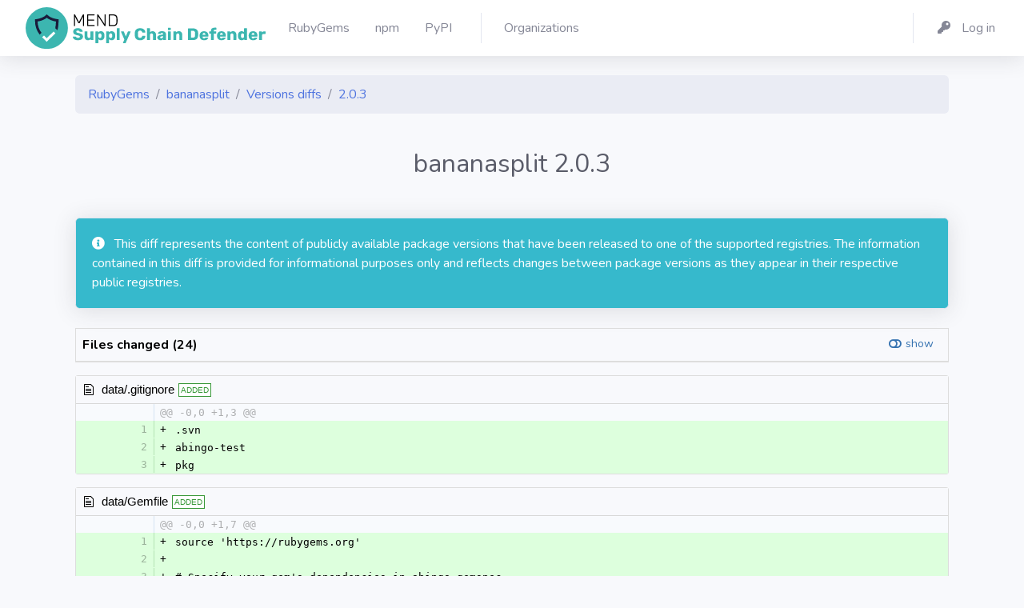

--- FILE ---
content_type: text/html; charset=utf-8
request_url: https://my.diffend.io/gems/bananasplit/2.0.3
body_size: 26514
content:
<!DOCTYPE html>
<html>
<head>
<title>
RubyGems - bananasplit - Versions diffs - 2.0.3 - Mend - Supply Chain Defender
</title>
<link rel="icon" type="image/png" href="/packs/media/images/production/favicons/favicon-32x32-fa0286238d4d512e71dba3881cbbcc42.png" />
<link rel="mask-icon" type="image/x-icon" href="/packs/media/images/production/favicons/favicon-786db6a85c0dea068c1a7047338024d2.svg" />
<link rel="apple-touch-icon" type="image/png" href="/packs/media/images/production/favicons/apple-touch-icon-11491aa2351c88b3b48534d1576a2ff9.png" />
<link rel="shortcut icon" type="image/x-icon" href="/packs/media/images/production/favicons/favicon-81c62e5500c39bd10e99844e94455995.ico" />
<meta name="csrf-param" content="authenticity_token" />
<meta name="csrf-token" content="Z74_hcZrNyEwO1QVj3lVLZJ_YfW2lOZp8suKRyTMj0XHvtuDdD0Wzav81hYVXyXq6LkYA25b3N4_QAAII12GBA" />

<meta content='no-cache' name='turbolinks-cache-control'>
<meta content='width=device-width, initial-scale=1' name='viewport'>
<link rel="stylesheet" href="/packs/css/application-b44eb75784afb1e9f8ce.css" media="all" />
<script src="/packs/js/application-9f130b109122a7b55e22.js" data-turbolinks-track="reload"></script>
<link href='https://cdn.jsdelivr.net/npm/tom-select@2.4.3/dist/css/tom-select.bootstrap4.min.css' rel='stylesheet'>
<link href='https://fonts.googleapis.com/css?family=Nunito:200,200i,300,300i,400,400i,600,600i,700,700i,800,800i,900,900i' rel='stylesheet'>

</head>
<body class='registries ruby_gems diffs' id='page-top'>
<div id='wrapper'>
<div class='d-flex flex-column' id='content-wrapper'>
<div id='content'>
<nav class='navbar navbar-expand navbar-light bg-white topbar mb-4 shadow'>
<a class='sidebar-brand d-flex align-items-center justify-content-center' href='/'>
<div class='sidebar-brand-text mx-3 d-none d-xxl-block d-xl-block'>
<img alt="Diffend" src="/packs/media/images/production/logos/vertical-dark-5363ad390f9fcfd11bfecf89a3fb60f1.svg" />
</div>
</a>
<div class='container'>
<ul class='navbar-nav'>
<li class='nav-item'>
<a class='nav-link' href='/gems'>
<span class='mr-2 d-none d-lg-inline text-gray-600'>
RubyGems
</span>
</a>
</li>
<li class='nav-item'>
<a class='nav-link' href='/npm'>
<span class='mr-2 d-none d-lg-inline text-gray-600'>
npm
</span>
</a>
</li>
<li class='nav-item'>
<a class='nav-link' href='/pypi'>
<span class='mr-2 d-none d-lg-inline text-gray-600'>
PyPI
</span>
</a>
</li>
<div class='topbar-divider d-sm-block'></div>
<li class='nav-item'>
<a class='nav-link' href='/organizations'>
<span class='mr-2 d-none d-lg-inline text-gray-600'>
Organizations
</span>
</a>
</li>

</ul>
<ul class='navbar-nav'>
<div class='topbar-divider d-none d-sm-block'></div>
<li class='nav-item'>
<a class='nav-link' href='/users/sign_in'>
<span class='mr-2 d-none d-lg-inline text-gray-600'>
<i class='fas fa-key fa-fw mr-2'></i>
Log in
</span>
</a>
</li>

</ul>
</div>
</nav>

<div class='container'>
<div class='row'>
<div class='col mb-1'>
<nav>
<ol class='breadcrumb'>
<li class='breadcrumb-item'>
<a href="/gems">RubyGems</a>
</li>
<li class='breadcrumb-item'>
<a href="/gems/bananasplit">bananasplit</a>
</li>
<li class='breadcrumb-item'>
<a href="/gems/bananasplit">Versions diffs</a>
</li>
<li class='breadcrumb-item'>
<a href="/gems/bananasplit/2.0.3">2.0.3</a>
</li>
</ol>
</nav>
</div>
</div>


<div class='row'>
<div class='col'>
<div class='text-right mb-4'>

</div>
</div>
</div>
<div class='row'>
<div class='col align-items-center mb-4'>
<div class='text-center'>
<h2 class='text-gray-800'>
bananasplit
2.0.3
</h2>
</div>
</div>
</div>

<div data-diff-id='acd63919-63e1-410f-8617-c730ddb14f02' data-diff-state='finished' id='diff-id'>
<div class='row'>
<div class='col pt-2 text-black'>
<div class='row'>
</div>

<div class='mb-4 mt-2'>
<div class='card bg-info text-white shadow'>
<div class='card-body'>
<span class='icon text-white-100 mr-2'>
<i class='fas fa-info-circle'></i>

</span>
This diff represents the content of publicly available package versions that have been released to one of the supported registries. The information contained in this diff is provided for informational purposes only and reflects changes between package versions as they appear in their respective public registries.
</div>
</div>

</div>

<div id='diff'>
<div class='mb-3'>
  <div class="d2h-file-list-wrapper">
    <div class="d2h-file-list-header">
        <span class="d2h-file-list-title">Files changed (24)</span>
        <a class="d2h-file-switch d2h-hide">hide</a>
        <a class="d2h-file-switch d2h-show">show</a>
    </div>
    <ol class="d2h-file-list">
    <li class="d2h-file-list-line">
    <span class="d2h-file-name-wrapper">
      <svg aria-hidden="true" class="d2h-icon d2h-added" height="16" title="added" version="1.1" viewBox="0 0 14 16"
           width="14">
          <path d="M13 1H1C0.45 1 0 1.45 0 2v12c0 0.55 0.45 1 1 1h12c0.55 0 1-0.45 1-1V2c0-0.55-0.45-1-1-1z m0 13H1V2h12v12zM6 9H3V7h3V4h2v3h3v2H8v3H6V9z"></path>
      </svg>      <a href="/gems/bananasplit//2.0.3/page/1#d2h-105797" class="d2h-file-name">data/.gitignore</a>
      <span class="d2h-file-stats">
          <span class="d2h-lines-added">+3</span>
          <span class="d2h-lines-deleted">-0</span>
      </span>
    </span>
</li>
<li class="d2h-file-list-line">
    <span class="d2h-file-name-wrapper">
      <svg aria-hidden="true" class="d2h-icon d2h-added" height="16" title="added" version="1.1" viewBox="0 0 14 16"
           width="14">
          <path d="M13 1H1C0.45 1 0 1.45 0 2v12c0 0.55 0.45 1 1 1h12c0.55 0 1-0.45 1-1V2c0-0.55-0.45-1-1-1z m0 13H1V2h12v12zM6 9H3V7h3V4h2v3h3v2H8v3H6V9z"></path>
      </svg>      <a href="/gems/bananasplit//2.0.3/page/1#d2h-063738" class="d2h-file-name">data/Gemfile</a>
      <span class="d2h-file-stats">
          <span class="d2h-lines-added">+7</span>
          <span class="d2h-lines-deleted">-0</span>
      </span>
    </span>
</li>
<li class="d2h-file-list-line">
    <span class="d2h-file-name-wrapper">
      <svg aria-hidden="true" class="d2h-icon d2h-added" height="16" title="added" version="1.1" viewBox="0 0 14 16"
           width="14">
          <path d="M13 1H1C0.45 1 0 1.45 0 2v12c0 0.55 0.45 1 1 1h12c0.55 0 1-0.45 1-1V2c0-0.55-0.45-1-1-1z m0 13H1V2h12v12zM6 9H3V7h3V4h2v3h3v2H8v3H6V9z"></path>
      </svg>      <a href="/gems/bananasplit//2.0.3/page/1#d2h-883949" class="d2h-file-name">data/Gemfile.lock</a>
      <span class="d2h-file-stats">
          <span class="d2h-lines-added">+102</span>
          <span class="d2h-lines-deleted">-0</span>
      </span>
    </span>
</li>
<li class="d2h-file-list-line">
    <span class="d2h-file-name-wrapper">
      <svg aria-hidden="true" class="d2h-icon d2h-added" height="16" title="added" version="1.1" viewBox="0 0 14 16"
           width="14">
          <path d="M13 1H1C0.45 1 0 1.45 0 2v12c0 0.55 0.45 1 1 1h12c0.55 0 1-0.45 1-1V2c0-0.55-0.45-1-1-1z m0 13H1V2h12v12zM6 9H3V7h3V4h2v3h3v2H8v3H6V9z"></path>
      </svg>      <a href="/gems/bananasplit//2.0.3/page/1#d2h-209305" class="d2h-file-name">data/MIT-LICENSE</a>
      <span class="d2h-file-stats">
          <span class="d2h-lines-added">+20</span>
          <span class="d2h-lines-deleted">-0</span>
      </span>
    </span>
</li>
<li class="d2h-file-list-line">
    <span class="d2h-file-name-wrapper">
      <svg aria-hidden="true" class="d2h-icon d2h-added" height="16" title="added" version="1.1" viewBox="0 0 14 16"
           width="14">
          <path d="M13 1H1C0.45 1 0 1.45 0 2v12c0 0.55 0.45 1 1 1h12c0.55 0 1-0.45 1-1V2c0-0.55-0.45-1-1-1z m0 13H1V2h12v12zM6 9H3V7h3V4h2v3h3v2H8v3H6V9z"></path>
      </svg>      <a href="/gems/bananasplit//2.0.3/page/1#d2h-027470" class="d2h-file-name">data/README.md</a>
      <span class="d2h-file-stats">
          <span class="d2h-lines-added">+129</span>
          <span class="d2h-lines-deleted">-0</span>
      </span>
    </span>
</li>
<li class="d2h-file-list-line">
    <span class="d2h-file-name-wrapper">
      <svg aria-hidden="true" class="d2h-icon d2h-added" height="16" title="added" version="1.1" viewBox="0 0 14 16"
           width="14">
          <path d="M13 1H1C0.45 1 0 1.45 0 2v12c0 0.55 0.45 1 1 1h12c0.55 0 1-0.45 1-1V2c0-0.55-0.45-1-1-1z m0 13H1V2h12v12zM6 9H3V7h3V4h2v3h3v2H8v3H6V9z"></path>
      </svg>      <a href="/gems/bananasplit//2.0.3/page/1#d2h-485802" class="d2h-file-name">data/Rakefile</a>
      <span class="d2h-file-stats">
          <span class="d2h-lines-added">+24</span>
          <span class="d2h-lines-deleted">-0</span>
      </span>
    </span>
</li>
<li class="d2h-file-list-line">
    <span class="d2h-file-name-wrapper">
      <svg aria-hidden="true" class="d2h-icon d2h-added" height="16" title="added" version="1.1" viewBox="0 0 14 16"
           width="14">
          <path d="M13 1H1C0.45 1 0 1.45 0 2v12c0 0.55 0.45 1 1 1h12c0.55 0 1-0.45 1-1V2c0-0.55-0.45-1-1-1z m0 13H1V2h12v12zM6 9H3V7h3V4h2v3h3v2H8v3H6V9z"></path>
      </svg>      <a href="/gems/bananasplit//2.0.3/page/1#d2h-494004" class="d2h-file-name">data/bananasplit.gemspec</a>
      <span class="d2h-file-stats">
          <span class="d2h-lines-added">+20</span>
          <span class="d2h-lines-deleted">-0</span>
      </span>
    </span>
</li>
<li class="d2h-file-list-line">
    <span class="d2h-file-name-wrapper">
      <svg aria-hidden="true" class="d2h-icon d2h-added" height="16" title="added" version="1.1" viewBox="0 0 14 16"
           width="14">
          <path d="M13 1H1C0.45 1 0 1.45 0 2v12c0 0.55 0.45 1 1 1h12c0.55 0 1-0.45 1-1V2c0-0.55-0.45-1-1-1z m0 13H1V2h12v12zM6 9H3V7h3V4h2v3h3v2H8v3H6V9z"></path>
      </svg>      <a href="/gems/bananasplit//2.0.3/page/1#d2h-438907" class="d2h-file-name">data/generators/bananasplit_migration/bananasplit_migration_generator.rb</a>
      <span class="d2h-file-stats">
          <span class="d2h-lines-added">+24</span>
          <span class="d2h-lines-deleted">-0</span>
      </span>
    </span>
</li>
<li class="d2h-file-list-line">
    <span class="d2h-file-name-wrapper">
      <svg aria-hidden="true" class="d2h-icon d2h-added" height="16" title="added" version="1.1" viewBox="0 0 14 16"
           width="14">
          <path d="M13 1H1C0.45 1 0 1.45 0 2v12c0 0.55 0.45 1 1 1h12c0.55 0 1-0.45 1-1V2c0-0.55-0.45-1-1-1z m0 13H1V2h12v12zM6 9H3V7h3V4h2v3h3v2H8v3H6V9z"></path>
      </svg>      <a href="/gems/bananasplit//2.0.3/page/1#d2h-382474" class="d2h-file-name">data/generators/bananasplit_migration/templates/abingo_migration.rb</a>
      <span class="d2h-file-stats">
          <span class="d2h-lines-added">+31</span>
          <span class="d2h-lines-deleted">-0</span>
      </span>
    </span>
</li>
<li class="d2h-file-list-line">
    <span class="d2h-file-name-wrapper">
      <svg aria-hidden="true" class="d2h-icon d2h-added" height="16" title="added" version="1.1" viewBox="0 0 14 16"
           width="14">
          <path d="M13 1H1C0.45 1 0 1.45 0 2v12c0 0.55 0.45 1 1 1h12c0.55 0 1-0.45 1-1V2c0-0.55-0.45-1-1-1z m0 13H1V2h12v12zM6 9H3V7h3V4h2v3h3v2H8v3H6V9z"></path>
      </svg>      <a href="/gems/bananasplit//2.0.3/page/1#d2h-720440" class="d2h-file-name">data/lib/bananasplit.rb</a>
      <span class="d2h-file-stats">
          <span class="d2h-lines-added">+325</span>
          <span class="d2h-lines-deleted">-0</span>
      </span>
    </span>
</li>
<li class="d2h-file-list-line">
    <span class="d2h-file-name-wrapper">
      <svg aria-hidden="true" class="d2h-icon d2h-added" height="16" title="added" version="1.1" viewBox="0 0 14 16"
           width="14">
          <path d="M13 1H1C0.45 1 0 1.45 0 2v12c0 0.55 0.45 1 1 1h12c0.55 0 1-0.45 1-1V2c0-0.55-0.45-1-1-1z m0 13H1V2h12v12zM6 9H3V7h3V4h2v3h3v2H8v3H6V9z"></path>
      </svg>      <a href="/gems/bananasplit//2.0.3/page/2#d2h-727578" class="d2h-file-name">data/lib/bananasplit/alternative.rb</a>
      <span class="d2h-file-stats">
          <span class="d2h-lines-added">+22</span>
          <span class="d2h-lines-deleted">-0</span>
      </span>
    </span>
</li>
<li class="d2h-file-list-line">
    <span class="d2h-file-name-wrapper">
      <svg aria-hidden="true" class="d2h-icon d2h-added" height="16" title="added" version="1.1" viewBox="0 0 14 16"
           width="14">
          <path d="M13 1H1C0.45 1 0 1.45 0 2v12c0 0.55 0.45 1 1 1h12c0.55 0 1-0.45 1-1V2c0-0.55-0.45-1-1-1z m0 13H1V2h12v12zM6 9H3V7h3V4h2v3h3v2H8v3H6V9z"></path>
      </svg>      <a href="/gems/bananasplit//2.0.3/page/2#d2h-765324" class="d2h-file-name">data/lib/bananasplit/controller/dashboard.rb</a>
      <span class="d2h-file-stats">
          <span class="d2h-lines-added">+25</span>
          <span class="d2h-lines-deleted">-0</span>
      </span>
    </span>
</li>
<li class="d2h-file-list-line">
    <span class="d2h-file-name-wrapper">
      <svg aria-hidden="true" class="d2h-icon d2h-added" height="16" title="added" version="1.1" viewBox="0 0 14 16"
           width="14">
          <path d="M13 1H1C0.45 1 0 1.45 0 2v12c0 0.55 0.45 1 1 1h12c0.55 0 1-0.45 1-1V2c0-0.55-0.45-1-1-1z m0 13H1V2h12v12zM6 9H3V7h3V4h2v3h3v2H8v3H6V9z"></path>
      </svg>      <a href="/gems/bananasplit//2.0.3/page/2#d2h-819294" class="d2h-file-name">data/lib/bananasplit/conversion_rate.rb</a>
      <span class="d2h-file-stats">
          <span class="d2h-lines-added">+9</span>
          <span class="d2h-lines-deleted">-0</span>
      </span>
    </span>
</li>
<li class="d2h-file-list-line">
    <span class="d2h-file-name-wrapper">
      <svg aria-hidden="true" class="d2h-icon d2h-added" height="16" title="added" version="1.1" viewBox="0 0 14 16"
           width="14">
          <path d="M13 1H1C0.45 1 0 1.45 0 2v12c0 0.55 0.45 1 1 1h12c0.55 0 1-0.45 1-1V2c0-0.55-0.45-1-1-1z m0 13H1V2h12v12zM6 9H3V7h3V4h2v3h3v2H8v3H6V9z"></path>
      </svg>      <a href="/gems/bananasplit//2.0.3/page/2#d2h-789016" class="d2h-file-name">data/lib/bananasplit/experiment.rb</a>
      <span class="d2h-file-stats">
          <span class="d2h-lines-added">+103</span>
          <span class="d2h-lines-deleted">-0</span>
      </span>
    </span>
</li>
<li class="d2h-file-list-line">
    <span class="d2h-file-name-wrapper">
      <svg aria-hidden="true" class="d2h-icon d2h-added" height="16" title="added" version="1.1" viewBox="0 0 14 16"
           width="14">
          <path d="M13 1H1C0.45 1 0 1.45 0 2v12c0 0.55 0.45 1 1 1h12c0.55 0 1-0.45 1-1V2c0-0.55-0.45-1-1-1z m0 13H1V2h12v12zM6 9H3V7h3V4h2v3h3v2H8v3H6V9z"></path>
      </svg>      <a href="/gems/bananasplit//2.0.3/page/2#d2h-569914" class="d2h-file-name">data/lib/bananasplit/rails/controller/dashboard.rb</a>
      <span class="d2h-file-stats">
          <span class="d2h-lines-added">+13</span>
          <span class="d2h-lines-deleted">-0</span>
      </span>
    </span>
</li>
<li class="d2h-file-list-line">
    <span class="d2h-file-name-wrapper">
      <svg aria-hidden="true" class="d2h-icon d2h-added" height="16" title="added" version="1.1" viewBox="0 0 14 16"
           width="14">
          <path d="M13 1H1C0.45 1 0 1.45 0 2v12c0 0.55 0.45 1 1 1h12c0.55 0 1-0.45 1-1V2c0-0.55-0.45-1-1-1z m0 13H1V2h12v12zM6 9H3V7h3V4h2v3h3v2H8v3H6V9z"></path>
      </svg>      <a href="/gems/bananasplit//2.0.3/page/2#d2h-110926" class="d2h-file-name">data/lib/bananasplit/statistics.rb</a>
      <span class="d2h-file-stats">
          <span class="d2h-lines-added">+90</span>
          <span class="d2h-lines-deleted">-0</span>
      </span>
    </span>
</li>
<li class="d2h-file-list-line">
    <span class="d2h-file-name-wrapper">
      <svg aria-hidden="true" class="d2h-icon d2h-added" height="16" title="added" version="1.1" viewBox="0 0 14 16"
           width="14">
          <path d="M13 1H1C0.45 1 0 1.45 0 2v12c0 0.55 0.45 1 1 1h12c0.55 0 1-0.45 1-1V2c0-0.55-0.45-1-1-1z m0 13H1V2h12v12zM6 9H3V7h3V4h2v3h3v2H8v3H6V9z"></path>
      </svg>      <a href="/gems/bananasplit//2.0.3/page/2#d2h-811535" class="d2h-file-name">data/lib/bananasplit/version.rb</a>
      <span class="d2h-file-stats">
          <span class="d2h-lines-added">+3</span>
          <span class="d2h-lines-deleted">-0</span>
      </span>
    </span>
</li>
<li class="d2h-file-list-line">
    <span class="d2h-file-name-wrapper">
      <svg aria-hidden="true" class="d2h-icon d2h-added" height="16" title="added" version="1.1" viewBox="0 0 14 16"
           width="14">
          <path d="M13 1H1C0.45 1 0 1.45 0 2v12c0 0.55 0.45 1 1 1h12c0.55 0 1-0.45 1-1V2c0-0.55-0.45-1-1-1z m0 13H1V2h12v12zM6 9H3V7h3V4h2v3h3v2H8v3H6V9z"></path>
      </svg>      <a href="/gems/bananasplit//2.0.3/page/2#d2h-936574" class="d2h-file-name">data/lib/bananasplit/views/dashboard/_experiment.erb</a>
      <span class="d2h-file-stats">
          <span class="d2h-lines-added">+43</span>
          <span class="d2h-lines-deleted">-0</span>
      </span>
    </span>
</li>
<li class="d2h-file-list-line">
    <span class="d2h-file-name-wrapper">
      <svg aria-hidden="true" class="d2h-icon d2h-added" height="16" title="added" version="1.1" viewBox="0 0 14 16"
           width="14">
          <path d="M13 1H1C0.45 1 0 1.45 0 2v12c0 0.55 0.45 1 1 1h12c0.55 0 1-0.45 1-1V2c0-0.55-0.45-1-1-1z m0 13H1V2h12v12zM6 9H3V7h3V4h2v3h3v2H8v3H6V9z"></path>
      </svg>      <a href="/gems/bananasplit//2.0.3/page/2#d2h-733492" class="d2h-file-name">data/lib/bananasplit/views/dashboard/index.erb</a>
      <span class="d2h-file-stats">
          <span class="d2h-lines-added">+20</span>
          <span class="d2h-lines-deleted">-0</span>
      </span>
    </span>
</li>
<li class="d2h-file-list-line">
    <span class="d2h-file-name-wrapper">
      <svg aria-hidden="true" class="d2h-icon d2h-added" height="16" title="added" version="1.1" viewBox="0 0 14 16"
           width="14">
          <path d="M13 1H1C0.45 1 0 1.45 0 2v12c0 0.55 0.45 1 1 1h12c0.55 0 1-0.45 1-1V2c0-0.55-0.45-1-1-1z m0 13H1V2h12v12zM6 9H3V7h3V4h2v3h3v2H8v3H6V9z"></path>
      </svg>      <a href="/gems/bananasplit//2.0.3/page/2#d2h-553439" class="d2h-file-name">data/lib/bananasplit_sugar.rb</a>
      <span class="d2h-file-stats">
          <span class="d2h-lines-added">+48</span>
          <span class="d2h-lines-deleted">-0</span>
      </span>
    </span>
</li>
<li class="d2h-file-list-line">
    <span class="d2h-file-name-wrapper">
      <svg aria-hidden="true" class="d2h-icon d2h-added" height="16" title="added" version="1.1" viewBox="0 0 14 16"
           width="14">
          <path d="M13 1H1C0.45 1 0 1.45 0 2v12c0 0.55 0.45 1 1 1h12c0.55 0 1-0.45 1-1V2c0-0.55-0.45-1-1-1z m0 13H1V2h12v12zM6 9H3V7h3V4h2v3h3v2H8v3H6V9z"></path>
      </svg>      <a href="/gems/bananasplit//2.0.3/page/2#d2h-440847" class="d2h-file-name">data/lib/bananasplit_view_helper.rb</a>
      <span class="d2h-file-stats">
          <span class="d2h-lines-added">+40</span>
          <span class="d2h-lines-deleted">-0</span>
      </span>
    </span>
</li>
<li class="d2h-file-list-line">
    <span class="d2h-file-name-wrapper">
      <svg aria-hidden="true" class="d2h-icon d2h-added" height="16" title="added" version="1.1" viewBox="0 0 14 16"
           width="14">
          <path d="M13 1H1C0.45 1 0 1.45 0 2v12c0 0.55 0.45 1 1 1h12c0.55 0 1-0.45 1-1V2c0-0.55-0.45-1-1-1z m0 13H1V2h12v12zM6 9H3V7h3V4h2v3h3v2H8v3H6V9z"></path>
      </svg>      <a href="/gems/bananasplit//2.0.3/page/2#d2h-690803" class="d2h-file-name">data/test/abingo_test.rb</a>
      <span class="d2h-file-stats">
          <span class="d2h-lines-added">+220</span>
          <span class="d2h-lines-deleted">-0</span>
      </span>
    </span>
</li>
<li class="d2h-file-list-line">
    <span class="d2h-file-name-wrapper">
      <svg aria-hidden="true" class="d2h-icon d2h-added" height="16" title="added" version="1.1" viewBox="0 0 14 16"
           width="14">
          <path d="M13 1H1C0.45 1 0 1.45 0 2v12c0 0.55 0.45 1 1 1h12c0.55 0 1-0.45 1-1V2c0-0.55-0.45-1-1-1z m0 13H1V2h12v12zM6 9H3V7h3V4h2v3h3v2H8v3H6V9z"></path>
      </svg>      <a href="/gems/bananasplit//2.0.3/page/3#d2h-959429" class="d2h-file-name">data/test/test_helper.rb</a>
      <span class="d2h-file-stats">
          <span class="d2h-lines-added">+32</span>
          <span class="d2h-lines-deleted">-0</span>
      </span>
    </span>
</li>
<li class="d2h-file-list-line">
    <span class="d2h-file-name-wrapper">
      <svg aria-hidden="true" class="d2h-icon d2h-added" height="16" title="added" version="1.1" viewBox="0 0 14 16"
           width="14">
          <path d="M13 1H1C0.45 1 0 1.45 0 2v12c0 0.55 0.45 1 1 1h12c0.55 0 1-0.45 1-1V2c0-0.55-0.45-1-1-1z m0 13H1V2h12v12zM6 9H3V7h3V4h2v3h3v2H8v3H6V9z"></path>
      </svg>      <a href="/gems/bananasplit//2.0.3/page/3#d2h-004177" class="d2h-file-name">metadata</a>
      <span class="d2h-file-stats">
          <span class="d2h-lines-added">+108</span>
          <span class="d2h-lines-deleted">-0</span>
      </span>
    </span>
</li>
    </ol>
</div>
</div>
    <div id="d2h-105797" class="d2h-file-wrapper" data-lang="gitignore">
    <div class="d2h-file-header">
    <span class="d2h-file-name-wrapper">
    <svg aria-hidden="true" class="d2h-icon" height="16" version="1.1" viewBox="0 0 12 16" width="12">
        <path d="M6 5H2v-1h4v1zM2 8h7v-1H2v1z m0 2h7v-1H2v1z m0 2h7v-1H2v1z m10-7.5v9.5c0 0.55-0.45 1-1 1H1c-0.55 0-1-0.45-1-1V2c0-0.55 0.45-1 1-1h7.5l3.5 3.5z m-1 0.5L8 2H1v12h10V5z"></path>
    </svg>    <span class="d2h-file-name"><a href="#d2h-105797">data/.gitignore</a></span>
    <span class="d2h-tag d2h-added d2h-added-tag">ADDED</span></span>
    </div>
    <div class="d2h-file-diff">
        <div class="d2h-code-wrapper">
            <table class="d2h-diff-table">
                <tbody class="d2h-diff-tbody">
                <tr>
    <td class="d2h-code-linenumber d2h-info"></td>
    <td class="d2h-info">
        <div class="d2h-code-line d2h-info">@@ -0,0 +1,3 @@</div>
    </td>
</tr><tr>
    <td id="d2h-105797-19" class="d2h-code-linenumber d2h-ins"><a href="#d2h-105797-19">
      <div class="line-num1"></div>
<div class="line-num2">1</div>
    </a></td>
    <td class="d2h-ins">
        <div class="d2h-code-line d2h-ins">
            <span class="d2h-code-line-prefix">+</span>
            <span class="d2h-code-line-ctn">.svn</span>
        </div>
    </td>
</tr><tr>
    <td id="d2h-105797-30" class="d2h-code-linenumber d2h-ins"><a href="#d2h-105797-30">
      <div class="line-num1"></div>
<div class="line-num2">2</div>
    </a></td>
    <td class="d2h-ins">
        <div class="d2h-code-line d2h-ins">
            <span class="d2h-code-line-prefix">+</span>
            <span class="d2h-code-line-ctn">abingo-test</span>
        </div>
    </td>
</tr><tr>
    <td id="d2h-105797-41" class="d2h-code-linenumber d2h-ins"><a href="#d2h-105797-41">
      <div class="line-num1"></div>
<div class="line-num2">3</div>
    </a></td>
    <td class="d2h-ins">
        <div class="d2h-code-line d2h-ins">
            <span class="d2h-code-line-prefix">+</span>
            <span class="d2h-code-line-ctn">pkg</span>
        </div>
    </td>
</tr>
                </tbody>
            </table>
        </div>
    </div>
</div>
<div id="d2h-063738" class="d2h-file-wrapper" data-lang="">
    <div class="d2h-file-header">
    <span class="d2h-file-name-wrapper">
    <svg aria-hidden="true" class="d2h-icon" height="16" version="1.1" viewBox="0 0 12 16" width="12">
        <path d="M6 5H2v-1h4v1zM2 8h7v-1H2v1z m0 2h7v-1H2v1z m0 2h7v-1H2v1z m10-7.5v9.5c0 0.55-0.45 1-1 1H1c-0.55 0-1-0.45-1-1V2c0-0.55 0.45-1 1-1h7.5l3.5 3.5z m-1 0.5L8 2H1v12h10V5z"></path>
    </svg>    <span class="d2h-file-name"><a href="#d2h-063738">data/Gemfile</a></span>
    <span class="d2h-tag d2h-added d2h-added-tag">ADDED</span></span>
    </div>
    <div class="d2h-file-diff">
        <div class="d2h-code-wrapper">
            <table class="d2h-diff-table">
                <tbody class="d2h-diff-tbody">
                <tr>
    <td class="d2h-code-linenumber d2h-info"></td>
    <td class="d2h-info">
        <div class="d2h-code-line d2h-info">@@ -0,0 +1,7 @@</div>
    </td>
</tr><tr>
    <td id="d2h-063738-75" class="d2h-code-linenumber d2h-ins"><a href="#d2h-063738-75">
      <div class="line-num1"></div>
<div class="line-num2">1</div>
    </a></td>
    <td class="d2h-ins">
        <div class="d2h-code-line d2h-ins">
            <span class="d2h-code-line-prefix">+</span>
            <span class="d2h-code-line-ctn">source &#x27;https:&#x2F;&#x2F;rubygems.org&#x27;</span>
        </div>
    </td>
</tr><tr>
    <td id="d2h-063738-86" class="d2h-code-linenumber d2h-ins"><a href="#d2h-063738-86">
      <div class="line-num1"></div>
<div class="line-num2">2</div>
    </a></td>
    <td class="d2h-ins">
        <div class="d2h-code-line d2h-ins">
            <span class="d2h-code-line-prefix">+</span>
            <span class="d2h-code-line-ctn"><br></span>
        </div>
    </td>
</tr><tr>
    <td id="d2h-063738-97" class="d2h-code-linenumber d2h-ins"><a href="#d2h-063738-97">
      <div class="line-num1"></div>
<div class="line-num2">3</div>
    </a></td>
    <td class="d2h-ins">
        <div class="d2h-code-line d2h-ins">
            <span class="d2h-code-line-prefix">+</span>
            <span class="d2h-code-line-ctn"># Specify your gem&#x27;s dependencies in abingo.gemspec</span>
        </div>
    </td>
</tr><tr>
    <td id="d2h-063738-108" class="d2h-code-linenumber d2h-ins"><a href="#d2h-063738-108">
      <div class="line-num1"></div>
<div class="line-num2">4</div>
    </a></td>
    <td class="d2h-ins">
        <div class="d2h-code-line d2h-ins">
            <span class="d2h-code-line-prefix">+</span>
            <span class="d2h-code-line-ctn">gemspec</span>
        </div>
    </td>
</tr><tr>
    <td id="d2h-063738-119" class="d2h-code-linenumber d2h-ins"><a href="#d2h-063738-119">
      <div class="line-num1"></div>
<div class="line-num2">5</div>
    </a></td>
    <td class="d2h-ins">
        <div class="d2h-code-line d2h-ins">
            <span class="d2h-code-line-prefix">+</span>
            <span class="d2h-code-line-ctn">gem &quot;contest&quot;, :group =&gt; :test</span>
        </div>
    </td>
</tr><tr>
    <td id="d2h-063738-130" class="d2h-code-linenumber d2h-ins"><a href="#d2h-063738-130">
      <div class="line-num1"></div>
<div class="line-num2">6</div>
    </a></td>
    <td class="d2h-ins">
        <div class="d2h-code-line d2h-ins">
            <span class="d2h-code-line-prefix">+</span>
            <span class="d2h-code-line-ctn">gem &quot;ruby-debug19&quot;, :group =&gt; :test</span>
        </div>
    </td>
</tr><tr>
    <td id="d2h-063738-141" class="d2h-code-linenumber d2h-ins"><a href="#d2h-063738-141">
      <div class="line-num1"></div>
<div class="line-num2">7</div>
    </a></td>
    <td class="d2h-ins">
        <div class="d2h-code-line d2h-ins">
            <span class="d2h-code-line-prefix">+</span>
            <span class="d2h-code-line-ctn">gem &quot;pg&quot;, :group =&gt; :test</span>
        </div>
    </td>
</tr>
                </tbody>
            </table>
        </div>
    </div>
</div>
<div id="d2h-883949" class="d2h-file-wrapper" data-lang="lock">
    <div class="d2h-file-header">
    <span class="d2h-file-name-wrapper">
    <svg aria-hidden="true" class="d2h-icon" height="16" version="1.1" viewBox="0 0 12 16" width="12">
        <path d="M6 5H2v-1h4v1zM2 8h7v-1H2v1z m0 2h7v-1H2v1z m0 2h7v-1H2v1z m10-7.5v9.5c0 0.55-0.45 1-1 1H1c-0.55 0-1-0.45-1-1V2c0-0.55 0.45-1 1-1h7.5l3.5 3.5z m-1 0.5L8 2H1v12h10V5z"></path>
    </svg>    <span class="d2h-file-name"><a href="#d2h-883949">data/Gemfile.lock</a></span>
    <span class="d2h-tag d2h-added d2h-added-tag">ADDED</span></span>
    </div>
    <div class="d2h-file-diff">
        <div class="d2h-code-wrapper">
            <table class="d2h-diff-table">
                <tbody class="d2h-diff-tbody">
                <tr>
    <td class="d2h-code-linenumber d2h-info"></td>
    <td class="d2h-info">
        <div class="d2h-code-line d2h-info">@@ -0,0 +1,102 @@</div>
    </td>
</tr><tr>
    <td id="d2h-883949-175" class="d2h-code-linenumber d2h-ins"><a href="#d2h-883949-175">
      <div class="line-num1"></div>
<div class="line-num2">1</div>
    </a></td>
    <td class="d2h-ins">
        <div class="d2h-code-line d2h-ins">
            <span class="d2h-code-line-prefix">+</span>
            <span class="d2h-code-line-ctn">PATH</span>
        </div>
    </td>
</tr><tr>
    <td id="d2h-883949-186" class="d2h-code-linenumber d2h-ins"><a href="#d2h-883949-186">
      <div class="line-num1"></div>
<div class="line-num2">2</div>
    </a></td>
    <td class="d2h-ins">
        <div class="d2h-code-line d2h-ins">
            <span class="d2h-code-line-prefix">+</span>
            <span class="d2h-code-line-ctn">  remote: .</span>
        </div>
    </td>
</tr><tr>
    <td id="d2h-883949-197" class="d2h-code-linenumber d2h-ins"><a href="#d2h-883949-197">
      <div class="line-num1"></div>
<div class="line-num2">3</div>
    </a></td>
    <td class="d2h-ins">
        <div class="d2h-code-line d2h-ins">
            <span class="d2h-code-line-prefix">+</span>
            <span class="d2h-code-line-ctn">  specs:</span>
        </div>
    </td>
</tr><tr>
    <td id="d2h-883949-208" class="d2h-code-linenumber d2h-ins"><a href="#d2h-883949-208">
      <div class="line-num1"></div>
<div class="line-num2">4</div>
    </a></td>
    <td class="d2h-ins">
        <div class="d2h-code-line d2h-ins">
            <span class="d2h-code-line-prefix">+</span>
            <span class="d2h-code-line-ctn">    bananasplit (2.0.3)</span>
        </div>
    </td>
</tr><tr>
    <td id="d2h-883949-219" class="d2h-code-linenumber d2h-ins"><a href="#d2h-883949-219">
      <div class="line-num1"></div>
<div class="line-num2">5</div>
    </a></td>
    <td class="d2h-ins">
        <div class="d2h-code-line d2h-ins">
            <span class="d2h-code-line-prefix">+</span>
            <span class="d2h-code-line-ctn">      rails (~&gt; 3.0)</span>
        </div>
    </td>
</tr><tr>
    <td id="d2h-883949-230" class="d2h-code-linenumber d2h-ins"><a href="#d2h-883949-230">
      <div class="line-num1"></div>
<div class="line-num2">6</div>
    </a></td>
    <td class="d2h-ins">
        <div class="d2h-code-line d2h-ins">
            <span class="d2h-code-line-prefix">+</span>
            <span class="d2h-code-line-ctn"><br></span>
        </div>
    </td>
</tr><tr>
    <td id="d2h-883949-241" class="d2h-code-linenumber d2h-ins"><a href="#d2h-883949-241">
      <div class="line-num1"></div>
<div class="line-num2">7</div>
    </a></td>
    <td class="d2h-ins">
        <div class="d2h-code-line d2h-ins">
            <span class="d2h-code-line-prefix">+</span>
            <span class="d2h-code-line-ctn">GEM</span>
        </div>
    </td>
</tr><tr>
    <td id="d2h-883949-252" class="d2h-code-linenumber d2h-ins"><a href="#d2h-883949-252">
      <div class="line-num1"></div>
<div class="line-num2">8</div>
    </a></td>
    <td class="d2h-ins">
        <div class="d2h-code-line d2h-ins">
            <span class="d2h-code-line-prefix">+</span>
            <span class="d2h-code-line-ctn">  remote: https:&#x2F;&#x2F;rubygems.org&#x2F;</span>
        </div>
    </td>
</tr><tr>
    <td id="d2h-883949-263" class="d2h-code-linenumber d2h-ins"><a href="#d2h-883949-263">
      <div class="line-num1"></div>
<div class="line-num2">9</div>
    </a></td>
    <td class="d2h-ins">
        <div class="d2h-code-line d2h-ins">
            <span class="d2h-code-line-prefix">+</span>
            <span class="d2h-code-line-ctn">  specs:</span>
        </div>
    </td>
</tr><tr>
    <td id="d2h-883949-274" class="d2h-code-linenumber d2h-ins"><a href="#d2h-883949-274">
      <div class="line-num1"></div>
<div class="line-num2">10</div>
    </a></td>
    <td class="d2h-ins">
        <div class="d2h-code-line d2h-ins">
            <span class="d2h-code-line-prefix">+</span>
            <span class="d2h-code-line-ctn">    abstract (1.0.0)</span>
        </div>
    </td>
</tr><tr>
    <td id="d2h-883949-285" class="d2h-code-linenumber d2h-ins"><a href="#d2h-883949-285">
      <div class="line-num1"></div>
<div class="line-num2">11</div>
    </a></td>
    <td class="d2h-ins">
        <div class="d2h-code-line d2h-ins">
            <span class="d2h-code-line-prefix">+</span>
            <span class="d2h-code-line-ctn">    actionmailer (3.0.20)</span>
        </div>
    </td>
</tr><tr>
    <td id="d2h-883949-296" class="d2h-code-linenumber d2h-ins"><a href="#d2h-883949-296">
      <div class="line-num1"></div>
<div class="line-num2">12</div>
    </a></td>
    <td class="d2h-ins">
        <div class="d2h-code-line d2h-ins">
            <span class="d2h-code-line-prefix">+</span>
            <span class="d2h-code-line-ctn">      actionpack (= 3.0.20)</span>
        </div>
    </td>
</tr><tr>
    <td id="d2h-883949-307" class="d2h-code-linenumber d2h-ins"><a href="#d2h-883949-307">
      <div class="line-num1"></div>
<div class="line-num2">13</div>
    </a></td>
    <td class="d2h-ins">
        <div class="d2h-code-line d2h-ins">
            <span class="d2h-code-line-prefix">+</span>
            <span class="d2h-code-line-ctn">      mail (~&gt; 2.2.19)</span>
        </div>
    </td>
</tr><tr>
    <td id="d2h-883949-318" class="d2h-code-linenumber d2h-ins"><a href="#d2h-883949-318">
      <div class="line-num1"></div>
<div class="line-num2">14</div>
    </a></td>
    <td class="d2h-ins">
        <div class="d2h-code-line d2h-ins">
            <span class="d2h-code-line-prefix">+</span>
            <span class="d2h-code-line-ctn">    actionpack (3.0.20)</span>
        </div>
    </td>
</tr><tr>
    <td id="d2h-883949-329" class="d2h-code-linenumber d2h-ins"><a href="#d2h-883949-329">
      <div class="line-num1"></div>
<div class="line-num2">15</div>
    </a></td>
    <td class="d2h-ins">
        <div class="d2h-code-line d2h-ins">
            <span class="d2h-code-line-prefix">+</span>
            <span class="d2h-code-line-ctn">      activemodel (= 3.0.20)</span>
        </div>
    </td>
</tr><tr>
    <td id="d2h-883949-340" class="d2h-code-linenumber d2h-ins"><a href="#d2h-883949-340">
      <div class="line-num1"></div>
<div class="line-num2">16</div>
    </a></td>
    <td class="d2h-ins">
        <div class="d2h-code-line d2h-ins">
            <span class="d2h-code-line-prefix">+</span>
            <span class="d2h-code-line-ctn">      activesupport (= 3.0.20)</span>
        </div>
    </td>
</tr><tr>
    <td id="d2h-883949-351" class="d2h-code-linenumber d2h-ins"><a href="#d2h-883949-351">
      <div class="line-num1"></div>
<div class="line-num2">17</div>
    </a></td>
    <td class="d2h-ins">
        <div class="d2h-code-line d2h-ins">
            <span class="d2h-code-line-prefix">+</span>
            <span class="d2h-code-line-ctn">      builder (~&gt; 2.1.2)</span>
        </div>
    </td>
</tr><tr>
    <td id="d2h-883949-362" class="d2h-code-linenumber d2h-ins"><a href="#d2h-883949-362">
      <div class="line-num1"></div>
<div class="line-num2">18</div>
    </a></td>
    <td class="d2h-ins">
        <div class="d2h-code-line d2h-ins">
            <span class="d2h-code-line-prefix">+</span>
            <span class="d2h-code-line-ctn">      erubis (~&gt; 2.6.6)</span>
        </div>
    </td>
</tr><tr>
    <td id="d2h-883949-373" class="d2h-code-linenumber d2h-ins"><a href="#d2h-883949-373">
      <div class="line-num1"></div>
<div class="line-num2">19</div>
    </a></td>
    <td class="d2h-ins">
        <div class="d2h-code-line d2h-ins">
            <span class="d2h-code-line-prefix">+</span>
            <span class="d2h-code-line-ctn">      i18n (~&gt; 0.5.0)</span>
        </div>
    </td>
</tr><tr>
    <td id="d2h-883949-384" class="d2h-code-linenumber d2h-ins"><a href="#d2h-883949-384">
      <div class="line-num1"></div>
<div class="line-num2">20</div>
    </a></td>
    <td class="d2h-ins">
        <div class="d2h-code-line d2h-ins">
            <span class="d2h-code-line-prefix">+</span>
            <span class="d2h-code-line-ctn">      rack (~&gt; 1.2.5)</span>
        </div>
    </td>
</tr><tr>
    <td id="d2h-883949-395" class="d2h-code-linenumber d2h-ins"><a href="#d2h-883949-395">
      <div class="line-num1"></div>
<div class="line-num2">21</div>
    </a></td>
    <td class="d2h-ins">
        <div class="d2h-code-line d2h-ins">
            <span class="d2h-code-line-prefix">+</span>
            <span class="d2h-code-line-ctn">      rack-mount (~&gt; 0.6.14)</span>
        </div>
    </td>
</tr><tr>
    <td id="d2h-883949-406" class="d2h-code-linenumber d2h-ins"><a href="#d2h-883949-406">
      <div class="line-num1"></div>
<div class="line-num2">22</div>
    </a></td>
    <td class="d2h-ins">
        <div class="d2h-code-line d2h-ins">
            <span class="d2h-code-line-prefix">+</span>
            <span class="d2h-code-line-ctn">      rack-test (~&gt; 0.5.7)</span>
        </div>
    </td>
</tr><tr>
    <td id="d2h-883949-417" class="d2h-code-linenumber d2h-ins"><a href="#d2h-883949-417">
      <div class="line-num1"></div>
<div class="line-num2">23</div>
    </a></td>
    <td class="d2h-ins">
        <div class="d2h-code-line d2h-ins">
            <span class="d2h-code-line-prefix">+</span>
            <span class="d2h-code-line-ctn">      tzinfo (~&gt; 0.3.23)</span>
        </div>
    </td>
</tr><tr>
    <td id="d2h-883949-428" class="d2h-code-linenumber d2h-ins"><a href="#d2h-883949-428">
      <div class="line-num1"></div>
<div class="line-num2">24</div>
    </a></td>
    <td class="d2h-ins">
        <div class="d2h-code-line d2h-ins">
            <span class="d2h-code-line-prefix">+</span>
            <span class="d2h-code-line-ctn">    activemodel (3.0.20)</span>
        </div>
    </td>
</tr><tr>
    <td id="d2h-883949-439" class="d2h-code-linenumber d2h-ins"><a href="#d2h-883949-439">
      <div class="line-num1"></div>
<div class="line-num2">25</div>
    </a></td>
    <td class="d2h-ins">
        <div class="d2h-code-line d2h-ins">
            <span class="d2h-code-line-prefix">+</span>
            <span class="d2h-code-line-ctn">      activesupport (= 3.0.20)</span>
        </div>
    </td>
</tr><tr>
    <td id="d2h-883949-450" class="d2h-code-linenumber d2h-ins"><a href="#d2h-883949-450">
      <div class="line-num1"></div>
<div class="line-num2">26</div>
    </a></td>
    <td class="d2h-ins">
        <div class="d2h-code-line d2h-ins">
            <span class="d2h-code-line-prefix">+</span>
            <span class="d2h-code-line-ctn">      builder (~&gt; 2.1.2)</span>
        </div>
    </td>
</tr><tr>
    <td id="d2h-883949-461" class="d2h-code-linenumber d2h-ins"><a href="#d2h-883949-461">
      <div class="line-num1"></div>
<div class="line-num2">27</div>
    </a></td>
    <td class="d2h-ins">
        <div class="d2h-code-line d2h-ins">
            <span class="d2h-code-line-prefix">+</span>
            <span class="d2h-code-line-ctn">      i18n (~&gt; 0.5.0)</span>
        </div>
    </td>
</tr><tr>
    <td id="d2h-883949-472" class="d2h-code-linenumber d2h-ins"><a href="#d2h-883949-472">
      <div class="line-num1"></div>
<div class="line-num2">28</div>
    </a></td>
    <td class="d2h-ins">
        <div class="d2h-code-line d2h-ins">
            <span class="d2h-code-line-prefix">+</span>
            <span class="d2h-code-line-ctn">    activerecord (3.0.20)</span>
        </div>
    </td>
</tr><tr>
    <td id="d2h-883949-483" class="d2h-code-linenumber d2h-ins"><a href="#d2h-883949-483">
      <div class="line-num1"></div>
<div class="line-num2">29</div>
    </a></td>
    <td class="d2h-ins">
        <div class="d2h-code-line d2h-ins">
            <span class="d2h-code-line-prefix">+</span>
            <span class="d2h-code-line-ctn">      activemodel (= 3.0.20)</span>
        </div>
    </td>
</tr><tr>
    <td id="d2h-883949-494" class="d2h-code-linenumber d2h-ins"><a href="#d2h-883949-494">
      <div class="line-num1"></div>
<div class="line-num2">30</div>
    </a></td>
    <td class="d2h-ins">
        <div class="d2h-code-line d2h-ins">
            <span class="d2h-code-line-prefix">+</span>
            <span class="d2h-code-line-ctn">      activesupport (= 3.0.20)</span>
        </div>
    </td>
</tr><tr>
    <td id="d2h-883949-505" class="d2h-code-linenumber d2h-ins"><a href="#d2h-883949-505">
      <div class="line-num1"></div>
<div class="line-num2">31</div>
    </a></td>
    <td class="d2h-ins">
        <div class="d2h-code-line d2h-ins">
            <span class="d2h-code-line-prefix">+</span>
            <span class="d2h-code-line-ctn">      arel (~&gt; 2.0.10)</span>
        </div>
    </td>
</tr><tr>
    <td id="d2h-883949-516" class="d2h-code-linenumber d2h-ins"><a href="#d2h-883949-516">
      <div class="line-num1"></div>
<div class="line-num2">32</div>
    </a></td>
    <td class="d2h-ins">
        <div class="d2h-code-line d2h-ins">
            <span class="d2h-code-line-prefix">+</span>
            <span class="d2h-code-line-ctn">      tzinfo (~&gt; 0.3.23)</span>
        </div>
    </td>
</tr><tr>
    <td id="d2h-883949-527" class="d2h-code-linenumber d2h-ins"><a href="#d2h-883949-527">
      <div class="line-num1"></div>
<div class="line-num2">33</div>
    </a></td>
    <td class="d2h-ins">
        <div class="d2h-code-line d2h-ins">
            <span class="d2h-code-line-prefix">+</span>
            <span class="d2h-code-line-ctn">    activeresource (3.0.20)</span>
        </div>
    </td>
</tr><tr>
    <td id="d2h-883949-538" class="d2h-code-linenumber d2h-ins"><a href="#d2h-883949-538">
      <div class="line-num1"></div>
<div class="line-num2">34</div>
    </a></td>
    <td class="d2h-ins">
        <div class="d2h-code-line d2h-ins">
            <span class="d2h-code-line-prefix">+</span>
            <span class="d2h-code-line-ctn">      activemodel (= 3.0.20)</span>
        </div>
    </td>
</tr><tr>
    <td id="d2h-883949-549" class="d2h-code-linenumber d2h-ins"><a href="#d2h-883949-549">
      <div class="line-num1"></div>
<div class="line-num2">35</div>
    </a></td>
    <td class="d2h-ins">
        <div class="d2h-code-line d2h-ins">
            <span class="d2h-code-line-prefix">+</span>
            <span class="d2h-code-line-ctn">      activesupport (= 3.0.20)</span>
        </div>
    </td>
</tr><tr>
    <td id="d2h-883949-560" class="d2h-code-linenumber d2h-ins"><a href="#d2h-883949-560">
      <div class="line-num1"></div>
<div class="line-num2">36</div>
    </a></td>
    <td class="d2h-ins">
        <div class="d2h-code-line d2h-ins">
            <span class="d2h-code-line-prefix">+</span>
            <span class="d2h-code-line-ctn">    activesupport (3.0.20)</span>
        </div>
    </td>
</tr><tr>
    <td id="d2h-883949-571" class="d2h-code-linenumber d2h-ins"><a href="#d2h-883949-571">
      <div class="line-num1"></div>
<div class="line-num2">37</div>
    </a></td>
    <td class="d2h-ins">
        <div class="d2h-code-line d2h-ins">
            <span class="d2h-code-line-prefix">+</span>
            <span class="d2h-code-line-ctn">    archive-tar-minitar (0.5.2)</span>
        </div>
    </td>
</tr><tr>
    <td id="d2h-883949-582" class="d2h-code-linenumber d2h-ins"><a href="#d2h-883949-582">
      <div class="line-num1"></div>
<div class="line-num2">38</div>
    </a></td>
    <td class="d2h-ins">
        <div class="d2h-code-line d2h-ins">
            <span class="d2h-code-line-prefix">+</span>
            <span class="d2h-code-line-ctn">    arel (2.0.10)</span>
        </div>
    </td>
</tr><tr>
    <td id="d2h-883949-593" class="d2h-code-linenumber d2h-ins"><a href="#d2h-883949-593">
      <div class="line-num1"></div>
<div class="line-num2">39</div>
    </a></td>
    <td class="d2h-ins">
        <div class="d2h-code-line d2h-ins">
            <span class="d2h-code-line-prefix">+</span>
            <span class="d2h-code-line-ctn">    builder (2.1.2)</span>
        </div>
    </td>
</tr><tr>
    <td id="d2h-883949-604" class="d2h-code-linenumber d2h-ins"><a href="#d2h-883949-604">
      <div class="line-num1"></div>
<div class="line-num2">40</div>
    </a></td>
    <td class="d2h-ins">
        <div class="d2h-code-line d2h-ins">
            <span class="d2h-code-line-prefix">+</span>
            <span class="d2h-code-line-ctn">    columnize (0.3.6)</span>
        </div>
    </td>
</tr><tr>
    <td id="d2h-883949-615" class="d2h-code-linenumber d2h-ins"><a href="#d2h-883949-615">
      <div class="line-num1"></div>
<div class="line-num2">41</div>
    </a></td>
    <td class="d2h-ins">
        <div class="d2h-code-line d2h-ins">
            <span class="d2h-code-line-prefix">+</span>
            <span class="d2h-code-line-ctn">    contest (0.1.3)</span>
        </div>
    </td>
</tr><tr>
    <td id="d2h-883949-626" class="d2h-code-linenumber d2h-ins"><a href="#d2h-883949-626">
      <div class="line-num1"></div>
<div class="line-num2">42</div>
    </a></td>
    <td class="d2h-ins">
        <div class="d2h-code-line d2h-ins">
            <span class="d2h-code-line-prefix">+</span>
            <span class="d2h-code-line-ctn">    erubis (2.6.6)</span>
        </div>
    </td>
</tr><tr>
    <td id="d2h-883949-637" class="d2h-code-linenumber d2h-ins"><a href="#d2h-883949-637">
      <div class="line-num1"></div>
<div class="line-num2">43</div>
    </a></td>
    <td class="d2h-ins">
        <div class="d2h-code-line d2h-ins">
            <span class="d2h-code-line-prefix">+</span>
            <span class="d2h-code-line-ctn">      abstract (&gt;= 1.0.0)</span>
        </div>
    </td>
</tr><tr>
    <td id="d2h-883949-648" class="d2h-code-linenumber d2h-ins"><a href="#d2h-883949-648">
      <div class="line-num1"></div>
<div class="line-num2">44</div>
    </a></td>
    <td class="d2h-ins">
        <div class="d2h-code-line d2h-ins">
            <span class="d2h-code-line-prefix">+</span>
            <span class="d2h-code-line-ctn">    i18n (0.5.0)</span>
        </div>
    </td>
</tr><tr>
    <td id="d2h-883949-659" class="d2h-code-linenumber d2h-ins"><a href="#d2h-883949-659">
      <div class="line-num1"></div>
<div class="line-num2">45</div>
    </a></td>
    <td class="d2h-ins">
        <div class="d2h-code-line d2h-ins">
            <span class="d2h-code-line-prefix">+</span>
            <span class="d2h-code-line-ctn">    json (1.8.0)</span>
        </div>
    </td>
</tr><tr>
    <td id="d2h-883949-670" class="d2h-code-linenumber d2h-ins"><a href="#d2h-883949-670">
      <div class="line-num1"></div>
<div class="line-num2">46</div>
    </a></td>
    <td class="d2h-ins">
        <div class="d2h-code-line d2h-ins">
            <span class="d2h-code-line-prefix">+</span>
            <span class="d2h-code-line-ctn">    linecache19 (0.5.12)</span>
        </div>
    </td>
</tr><tr>
    <td id="d2h-883949-681" class="d2h-code-linenumber d2h-ins"><a href="#d2h-883949-681">
      <div class="line-num1"></div>
<div class="line-num2">47</div>
    </a></td>
    <td class="d2h-ins">
        <div class="d2h-code-line d2h-ins">
            <span class="d2h-code-line-prefix">+</span>
            <span class="d2h-code-line-ctn">      ruby_core_source (&gt;= 0.1.4)</span>
        </div>
    </td>
</tr><tr>
    <td id="d2h-883949-692" class="d2h-code-linenumber d2h-ins"><a href="#d2h-883949-692">
      <div class="line-num1"></div>
<div class="line-num2">48</div>
    </a></td>
    <td class="d2h-ins">
        <div class="d2h-code-line d2h-ins">
            <span class="d2h-code-line-prefix">+</span>
            <span class="d2h-code-line-ctn">    mail (2.2.19)</span>
        </div>
    </td>
</tr><tr>
    <td id="d2h-883949-703" class="d2h-code-linenumber d2h-ins"><a href="#d2h-883949-703">
      <div class="line-num1"></div>
<div class="line-num2">49</div>
    </a></td>
    <td class="d2h-ins">
        <div class="d2h-code-line d2h-ins">
            <span class="d2h-code-line-prefix">+</span>
            <span class="d2h-code-line-ctn">      activesupport (&gt;= 2.3.6)</span>
        </div>
    </td>
</tr><tr>
    <td id="d2h-883949-714" class="d2h-code-linenumber d2h-ins"><a href="#d2h-883949-714">
      <div class="line-num1"></div>
<div class="line-num2">50</div>
    </a></td>
    <td class="d2h-ins">
        <div class="d2h-code-line d2h-ins">
            <span class="d2h-code-line-prefix">+</span>
            <span class="d2h-code-line-ctn">      i18n (&gt;= 0.4.0)</span>
        </div>
    </td>
</tr><tr>
    <td id="d2h-883949-725" class="d2h-code-linenumber d2h-ins"><a href="#d2h-883949-725">
      <div class="line-num1"></div>
<div class="line-num2">51</div>
    </a></td>
    <td class="d2h-ins">
        <div class="d2h-code-line d2h-ins">
            <span class="d2h-code-line-prefix">+</span>
            <span class="d2h-code-line-ctn">      mime-types (~&gt; 1.16)</span>
        </div>
    </td>
</tr><tr>
    <td id="d2h-883949-736" class="d2h-code-linenumber d2h-ins"><a href="#d2h-883949-736">
      <div class="line-num1"></div>
<div class="line-num2">52</div>
    </a></td>
    <td class="d2h-ins">
        <div class="d2h-code-line d2h-ins">
            <span class="d2h-code-line-prefix">+</span>
            <span class="d2h-code-line-ctn">      treetop (~&gt; 1.4.8)</span>
        </div>
    </td>
</tr><tr>
    <td id="d2h-883949-747" class="d2h-code-linenumber d2h-ins"><a href="#d2h-883949-747">
      <div class="line-num1"></div>
<div class="line-num2">53</div>
    </a></td>
    <td class="d2h-ins">
        <div class="d2h-code-line d2h-ins">
            <span class="d2h-code-line-prefix">+</span>
            <span class="d2h-code-line-ctn">    mime-types (1.23)</span>
        </div>
    </td>
</tr><tr>
    <td id="d2h-883949-758" class="d2h-code-linenumber d2h-ins"><a href="#d2h-883949-758">
      <div class="line-num1"></div>
<div class="line-num2">54</div>
    </a></td>
    <td class="d2h-ins">
        <div class="d2h-code-line d2h-ins">
            <span class="d2h-code-line-prefix">+</span>
            <span class="d2h-code-line-ctn">    pg (0.14.1)</span>
        </div>
    </td>
</tr><tr>
    <td id="d2h-883949-769" class="d2h-code-linenumber d2h-ins"><a href="#d2h-883949-769">
      <div class="line-num1"></div>
<div class="line-num2">55</div>
    </a></td>
    <td class="d2h-ins">
        <div class="d2h-code-line d2h-ins">
            <span class="d2h-code-line-prefix">+</span>
            <span class="d2h-code-line-ctn">    polyglot (0.3.3)</span>
        </div>
    </td>
</tr><tr>
    <td id="d2h-883949-780" class="d2h-code-linenumber d2h-ins"><a href="#d2h-883949-780">
      <div class="line-num1"></div>
<div class="line-num2">56</div>
    </a></td>
    <td class="d2h-ins">
        <div class="d2h-code-line d2h-ins">
            <span class="d2h-code-line-prefix">+</span>
            <span class="d2h-code-line-ctn">    rack (1.2.8)</span>
        </div>
    </td>
</tr><tr>
    <td id="d2h-883949-791" class="d2h-code-linenumber d2h-ins"><a href="#d2h-883949-791">
      <div class="line-num1"></div>
<div class="line-num2">57</div>
    </a></td>
    <td class="d2h-ins">
        <div class="d2h-code-line d2h-ins">
            <span class="d2h-code-line-prefix">+</span>
            <span class="d2h-code-line-ctn">    rack-mount (0.6.14)</span>
        </div>
    </td>
</tr><tr>
    <td id="d2h-883949-802" class="d2h-code-linenumber d2h-ins"><a href="#d2h-883949-802">
      <div class="line-num1"></div>
<div class="line-num2">58</div>
    </a></td>
    <td class="d2h-ins">
        <div class="d2h-code-line d2h-ins">
            <span class="d2h-code-line-prefix">+</span>
            <span class="d2h-code-line-ctn">      rack (&gt;= 1.0.0)</span>
        </div>
    </td>
</tr><tr>
    <td id="d2h-883949-813" class="d2h-code-linenumber d2h-ins"><a href="#d2h-883949-813">
      <div class="line-num1"></div>
<div class="line-num2">59</div>
    </a></td>
    <td class="d2h-ins">
        <div class="d2h-code-line d2h-ins">
            <span class="d2h-code-line-prefix">+</span>
            <span class="d2h-code-line-ctn">    rack-test (0.5.7)</span>
        </div>
    </td>
</tr><tr>
    <td id="d2h-883949-824" class="d2h-code-linenumber d2h-ins"><a href="#d2h-883949-824">
      <div class="line-num1"></div>
<div class="line-num2">60</div>
    </a></td>
    <td class="d2h-ins">
        <div class="d2h-code-line d2h-ins">
            <span class="d2h-code-line-prefix">+</span>
            <span class="d2h-code-line-ctn">      rack (&gt;= 1.0)</span>
        </div>
    </td>
</tr><tr>
    <td id="d2h-883949-835" class="d2h-code-linenumber d2h-ins"><a href="#d2h-883949-835">
      <div class="line-num1"></div>
<div class="line-num2">61</div>
    </a></td>
    <td class="d2h-ins">
        <div class="d2h-code-line d2h-ins">
            <span class="d2h-code-line-prefix">+</span>
            <span class="d2h-code-line-ctn">    rails (3.0.20)</span>
        </div>
    </td>
</tr><tr>
    <td id="d2h-883949-846" class="d2h-code-linenumber d2h-ins"><a href="#d2h-883949-846">
      <div class="line-num1"></div>
<div class="line-num2">62</div>
    </a></td>
    <td class="d2h-ins">
        <div class="d2h-code-line d2h-ins">
            <span class="d2h-code-line-prefix">+</span>
            <span class="d2h-code-line-ctn">      actionmailer (= 3.0.20)</span>
        </div>
    </td>
</tr><tr>
    <td id="d2h-883949-857" class="d2h-code-linenumber d2h-ins"><a href="#d2h-883949-857">
      <div class="line-num1"></div>
<div class="line-num2">63</div>
    </a></td>
    <td class="d2h-ins">
        <div class="d2h-code-line d2h-ins">
            <span class="d2h-code-line-prefix">+</span>
            <span class="d2h-code-line-ctn">      actionpack (= 3.0.20)</span>
        </div>
    </td>
</tr><tr>
    <td id="d2h-883949-868" class="d2h-code-linenumber d2h-ins"><a href="#d2h-883949-868">
      <div class="line-num1"></div>
<div class="line-num2">64</div>
    </a></td>
    <td class="d2h-ins">
        <div class="d2h-code-line d2h-ins">
            <span class="d2h-code-line-prefix">+</span>
            <span class="d2h-code-line-ctn">      activerecord (= 3.0.20)</span>
        </div>
    </td>
</tr><tr>
    <td id="d2h-883949-879" class="d2h-code-linenumber d2h-ins"><a href="#d2h-883949-879">
      <div class="line-num1"></div>
<div class="line-num2">65</div>
    </a></td>
    <td class="d2h-ins">
        <div class="d2h-code-line d2h-ins">
            <span class="d2h-code-line-prefix">+</span>
            <span class="d2h-code-line-ctn">      activeresource (= 3.0.20)</span>
        </div>
    </td>
</tr><tr>
    <td id="d2h-883949-890" class="d2h-code-linenumber d2h-ins"><a href="#d2h-883949-890">
      <div class="line-num1"></div>
<div class="line-num2">66</div>
    </a></td>
    <td class="d2h-ins">
        <div class="d2h-code-line d2h-ins">
            <span class="d2h-code-line-prefix">+</span>
            <span class="d2h-code-line-ctn">      activesupport (= 3.0.20)</span>
        </div>
    </td>
</tr><tr>
    <td id="d2h-883949-901" class="d2h-code-linenumber d2h-ins"><a href="#d2h-883949-901">
      <div class="line-num1"></div>
<div class="line-num2">67</div>
    </a></td>
    <td class="d2h-ins">
        <div class="d2h-code-line d2h-ins">
            <span class="d2h-code-line-prefix">+</span>
            <span class="d2h-code-line-ctn">      bundler (~&gt; 1.0)</span>
        </div>
    </td>
</tr><tr>
    <td id="d2h-883949-912" class="d2h-code-linenumber d2h-ins"><a href="#d2h-883949-912">
      <div class="line-num1"></div>
<div class="line-num2">68</div>
    </a></td>
    <td class="d2h-ins">
        <div class="d2h-code-line d2h-ins">
            <span class="d2h-code-line-prefix">+</span>
            <span class="d2h-code-line-ctn">      railties (= 3.0.20)</span>
        </div>
    </td>
</tr><tr>
    <td id="d2h-883949-923" class="d2h-code-linenumber d2h-ins"><a href="#d2h-883949-923">
      <div class="line-num1"></div>
<div class="line-num2">69</div>
    </a></td>
    <td class="d2h-ins">
        <div class="d2h-code-line d2h-ins">
            <span class="d2h-code-line-prefix">+</span>
            <span class="d2h-code-line-ctn">    railties (3.0.20)</span>
        </div>
    </td>
</tr><tr>
    <td id="d2h-883949-934" class="d2h-code-linenumber d2h-ins"><a href="#d2h-883949-934">
      <div class="line-num1"></div>
<div class="line-num2">70</div>
    </a></td>
    <td class="d2h-ins">
        <div class="d2h-code-line d2h-ins">
            <span class="d2h-code-line-prefix">+</span>
            <span class="d2h-code-line-ctn">      actionpack (= 3.0.20)</span>
        </div>
    </td>
</tr><tr>
    <td id="d2h-883949-945" class="d2h-code-linenumber d2h-ins"><a href="#d2h-883949-945">
      <div class="line-num1"></div>
<div class="line-num2">71</div>
    </a></td>
    <td class="d2h-ins">
        <div class="d2h-code-line d2h-ins">
            <span class="d2h-code-line-prefix">+</span>
            <span class="d2h-code-line-ctn">      activesupport (= 3.0.20)</span>
        </div>
    </td>
</tr><tr>
    <td id="d2h-883949-956" class="d2h-code-linenumber d2h-ins"><a href="#d2h-883949-956">
      <div class="line-num1"></div>
<div class="line-num2">72</div>
    </a></td>
    <td class="d2h-ins">
        <div class="d2h-code-line d2h-ins">
            <span class="d2h-code-line-prefix">+</span>
            <span class="d2h-code-line-ctn">      rake (&gt;= 0.8.7)</span>
        </div>
    </td>
</tr><tr>
    <td id="d2h-883949-967" class="d2h-code-linenumber d2h-ins"><a href="#d2h-883949-967">
      <div class="line-num1"></div>
<div class="line-num2">73</div>
    </a></td>
    <td class="d2h-ins">
        <div class="d2h-code-line d2h-ins">
            <span class="d2h-code-line-prefix">+</span>
            <span class="d2h-code-line-ctn">      rdoc (~&gt; 3.4)</span>
        </div>
    </td>
</tr><tr>
    <td id="d2h-883949-978" class="d2h-code-linenumber d2h-ins"><a href="#d2h-883949-978">
      <div class="line-num1"></div>
<div class="line-num2">74</div>
    </a></td>
    <td class="d2h-ins">
        <div class="d2h-code-line d2h-ins">
            <span class="d2h-code-line-prefix">+</span>
            <span class="d2h-code-line-ctn">      thor (~&gt; 0.14.4)</span>
        </div>
    </td>
</tr><tr>
    <td id="d2h-883949-989" class="d2h-code-linenumber d2h-ins"><a href="#d2h-883949-989">
      <div class="line-num1"></div>
<div class="line-num2">75</div>
    </a></td>
    <td class="d2h-ins">
        <div class="d2h-code-line d2h-ins">
            <span class="d2h-code-line-prefix">+</span>
            <span class="d2h-code-line-ctn">    rake (0.8.7)</span>
        </div>
    </td>
</tr><tr>
    <td id="d2h-883949-1000" class="d2h-code-linenumber d2h-ins"><a href="#d2h-883949-1000">
      <div class="line-num1"></div>
<div class="line-num2">76</div>
    </a></td>
    <td class="d2h-ins">
        <div class="d2h-code-line d2h-ins">
            <span class="d2h-code-line-prefix">+</span>
            <span class="d2h-code-line-ctn">    rdoc (3.12.2)</span>
        </div>
    </td>
</tr><tr>
    <td id="d2h-883949-1011" class="d2h-code-linenumber d2h-ins"><a href="#d2h-883949-1011">
      <div class="line-num1"></div>
<div class="line-num2">77</div>
    </a></td>
    <td class="d2h-ins">
        <div class="d2h-code-line d2h-ins">
            <span class="d2h-code-line-prefix">+</span>
            <span class="d2h-code-line-ctn">      json (~&gt; 1.4)</span>
        </div>
    </td>
</tr><tr>
    <td id="d2h-883949-1022" class="d2h-code-linenumber d2h-ins"><a href="#d2h-883949-1022">
      <div class="line-num1"></div>
<div class="line-num2">78</div>
    </a></td>
    <td class="d2h-ins">
        <div class="d2h-code-line d2h-ins">
            <span class="d2h-code-line-prefix">+</span>
            <span class="d2h-code-line-ctn">    ruby-debug-base19 (0.11.25)</span>
        </div>
    </td>
</tr><tr>
    <td id="d2h-883949-1033" class="d2h-code-linenumber d2h-ins"><a href="#d2h-883949-1033">
      <div class="line-num1"></div>
<div class="line-num2">79</div>
    </a></td>
    <td class="d2h-ins">
        <div class="d2h-code-line d2h-ins">
            <span class="d2h-code-line-prefix">+</span>
            <span class="d2h-code-line-ctn">      columnize (&gt;= 0.3.1)</span>
        </div>
    </td>
</tr><tr>
    <td id="d2h-883949-1044" class="d2h-code-linenumber d2h-ins"><a href="#d2h-883949-1044">
      <div class="line-num1"></div>
<div class="line-num2">80</div>
    </a></td>
    <td class="d2h-ins">
        <div class="d2h-code-line d2h-ins">
            <span class="d2h-code-line-prefix">+</span>
            <span class="d2h-code-line-ctn">      linecache19 (&gt;= 0.5.11)</span>
        </div>
    </td>
</tr><tr>
    <td id="d2h-883949-1055" class="d2h-code-linenumber d2h-ins"><a href="#d2h-883949-1055">
      <div class="line-num1"></div>
<div class="line-num2">81</div>
    </a></td>
    <td class="d2h-ins">
        <div class="d2h-code-line d2h-ins">
            <span class="d2h-code-line-prefix">+</span>
            <span class="d2h-code-line-ctn">      ruby_core_source (&gt;= 0.1.4)</span>
        </div>
    </td>
</tr><tr>
    <td id="d2h-883949-1066" class="d2h-code-linenumber d2h-ins"><a href="#d2h-883949-1066">
      <div class="line-num1"></div>
<div class="line-num2">82</div>
    </a></td>
    <td class="d2h-ins">
        <div class="d2h-code-line d2h-ins">
            <span class="d2h-code-line-prefix">+</span>
            <span class="d2h-code-line-ctn">    ruby-debug19 (0.11.6)</span>
        </div>
    </td>
</tr><tr>
    <td id="d2h-883949-1077" class="d2h-code-linenumber d2h-ins"><a href="#d2h-883949-1077">
      <div class="line-num1"></div>
<div class="line-num2">83</div>
    </a></td>
    <td class="d2h-ins">
        <div class="d2h-code-line d2h-ins">
            <span class="d2h-code-line-prefix">+</span>
            <span class="d2h-code-line-ctn">      columnize (&gt;= 0.3.1)</span>
        </div>
    </td>
</tr><tr>
    <td id="d2h-883949-1088" class="d2h-code-linenumber d2h-ins"><a href="#d2h-883949-1088">
      <div class="line-num1"></div>
<div class="line-num2">84</div>
    </a></td>
    <td class="d2h-ins">
        <div class="d2h-code-line d2h-ins">
            <span class="d2h-code-line-prefix">+</span>
            <span class="d2h-code-line-ctn">      linecache19 (&gt;= 0.5.11)</span>
        </div>
    </td>
</tr><tr>
    <td id="d2h-883949-1099" class="d2h-code-linenumber d2h-ins"><a href="#d2h-883949-1099">
      <div class="line-num1"></div>
<div class="line-num2">85</div>
    </a></td>
    <td class="d2h-ins">
        <div class="d2h-code-line d2h-ins">
            <span class="d2h-code-line-prefix">+</span>
            <span class="d2h-code-line-ctn">      ruby-debug-base19 (&gt;= 0.11.19)</span>
        </div>
    </td>
</tr><tr>
    <td id="d2h-883949-1110" class="d2h-code-linenumber d2h-ins"><a href="#d2h-883949-1110">
      <div class="line-num1"></div>
<div class="line-num2">86</div>
    </a></td>
    <td class="d2h-ins">
        <div class="d2h-code-line d2h-ins">
            <span class="d2h-code-line-prefix">+</span>
            <span class="d2h-code-line-ctn">    ruby_core_source (0.1.5)</span>
        </div>
    </td>
</tr><tr>
    <td id="d2h-883949-1121" class="d2h-code-linenumber d2h-ins"><a href="#d2h-883949-1121">
      <div class="line-num1"></div>
<div class="line-num2">87</div>
    </a></td>
    <td class="d2h-ins">
        <div class="d2h-code-line d2h-ins">
            <span class="d2h-code-line-prefix">+</span>
            <span class="d2h-code-line-ctn">      archive-tar-minitar (&gt;= 0.5.2)</span>
        </div>
    </td>
</tr><tr>
    <td id="d2h-883949-1132" class="d2h-code-linenumber d2h-ins"><a href="#d2h-883949-1132">
      <div class="line-num1"></div>
<div class="line-num2">88</div>
    </a></td>
    <td class="d2h-ins">
        <div class="d2h-code-line d2h-ins">
            <span class="d2h-code-line-prefix">+</span>
            <span class="d2h-code-line-ctn">    thor (0.14.6)</span>
        </div>
    </td>
</tr><tr>
    <td id="d2h-883949-1143" class="d2h-code-linenumber d2h-ins"><a href="#d2h-883949-1143">
      <div class="line-num1"></div>
<div class="line-num2">89</div>
    </a></td>
    <td class="d2h-ins">
        <div class="d2h-code-line d2h-ins">
            <span class="d2h-code-line-prefix">+</span>
            <span class="d2h-code-line-ctn">    treetop (1.4.14)</span>
        </div>
    </td>
</tr><tr>
    <td id="d2h-883949-1154" class="d2h-code-linenumber d2h-ins"><a href="#d2h-883949-1154">
      <div class="line-num1"></div>
<div class="line-num2">90</div>
    </a></td>
    <td class="d2h-ins">
        <div class="d2h-code-line d2h-ins">
            <span class="d2h-code-line-prefix">+</span>
            <span class="d2h-code-line-ctn">      polyglot</span>
        </div>
    </td>
</tr><tr>
    <td id="d2h-883949-1165" class="d2h-code-linenumber d2h-ins"><a href="#d2h-883949-1165">
      <div class="line-num1"></div>
<div class="line-num2">91</div>
    </a></td>
    <td class="d2h-ins">
        <div class="d2h-code-line d2h-ins">
            <span class="d2h-code-line-prefix">+</span>
            <span class="d2h-code-line-ctn">      polyglot (&gt;= 0.3.1)</span>
        </div>
    </td>
</tr><tr>
    <td id="d2h-883949-1176" class="d2h-code-linenumber d2h-ins"><a href="#d2h-883949-1176">
      <div class="line-num1"></div>
<div class="line-num2">92</div>
    </a></td>
    <td class="d2h-ins">
        <div class="d2h-code-line d2h-ins">
            <span class="d2h-code-line-prefix">+</span>
            <span class="d2h-code-line-ctn">    tzinfo (0.3.37)</span>
        </div>
    </td>
</tr><tr>
    <td id="d2h-883949-1187" class="d2h-code-linenumber d2h-ins"><a href="#d2h-883949-1187">
      <div class="line-num1"></div>
<div class="line-num2">93</div>
    </a></td>
    <td class="d2h-ins">
        <div class="d2h-code-line d2h-ins">
            <span class="d2h-code-line-prefix">+</span>
            <span class="d2h-code-line-ctn"><br></span>
        </div>
    </td>
</tr><tr>
    <td id="d2h-883949-1198" class="d2h-code-linenumber d2h-ins"><a href="#d2h-883949-1198">
      <div class="line-num1"></div>
<div class="line-num2">94</div>
    </a></td>
    <td class="d2h-ins">
        <div class="d2h-code-line d2h-ins">
            <span class="d2h-code-line-prefix">+</span>
            <span class="d2h-code-line-ctn">PLATFORMS</span>
        </div>
    </td>
</tr><tr>
    <td id="d2h-883949-1209" class="d2h-code-linenumber d2h-ins"><a href="#d2h-883949-1209">
      <div class="line-num1"></div>
<div class="line-num2">95</div>
    </a></td>
    <td class="d2h-ins">
        <div class="d2h-code-line d2h-ins">
            <span class="d2h-code-line-prefix">+</span>
            <span class="d2h-code-line-ctn">  ruby</span>
        </div>
    </td>
</tr><tr>
    <td id="d2h-883949-1220" class="d2h-code-linenumber d2h-ins"><a href="#d2h-883949-1220">
      <div class="line-num1"></div>
<div class="line-num2">96</div>
    </a></td>
    <td class="d2h-ins">
        <div class="d2h-code-line d2h-ins">
            <span class="d2h-code-line-prefix">+</span>
            <span class="d2h-code-line-ctn"><br></span>
        </div>
    </td>
</tr><tr>
    <td id="d2h-883949-1231" class="d2h-code-linenumber d2h-ins"><a href="#d2h-883949-1231">
      <div class="line-num1"></div>
<div class="line-num2">97</div>
    </a></td>
    <td class="d2h-ins">
        <div class="d2h-code-line d2h-ins">
            <span class="d2h-code-line-prefix">+</span>
            <span class="d2h-code-line-ctn">DEPENDENCIES</span>
        </div>
    </td>
</tr><tr>
    <td id="d2h-883949-1242" class="d2h-code-linenumber d2h-ins"><a href="#d2h-883949-1242">
      <div class="line-num1"></div>
<div class="line-num2">98</div>
    </a></td>
    <td class="d2h-ins">
        <div class="d2h-code-line d2h-ins">
            <span class="d2h-code-line-prefix">+</span>
            <span class="d2h-code-line-ctn">  bananasplit!</span>
        </div>
    </td>
</tr><tr>
    <td id="d2h-883949-1253" class="d2h-code-linenumber d2h-ins"><a href="#d2h-883949-1253">
      <div class="line-num1"></div>
<div class="line-num2">99</div>
    </a></td>
    <td class="d2h-ins">
        <div class="d2h-code-line d2h-ins">
            <span class="d2h-code-line-prefix">+</span>
            <span class="d2h-code-line-ctn">  contest</span>
        </div>
    </td>
</tr><tr>
    <td id="d2h-883949-1264" class="d2h-code-linenumber d2h-ins"><a href="#d2h-883949-1264">
      <div class="line-num1"></div>
<div class="line-num2">100</div>
    </a></td>
    <td class="d2h-ins">
        <div class="d2h-code-line d2h-ins">
            <span class="d2h-code-line-prefix">+</span>
            <span class="d2h-code-line-ctn">  pg</span>
        </div>
    </td>
</tr><tr>
    <td id="d2h-883949-1275" class="d2h-code-linenumber d2h-ins"><a href="#d2h-883949-1275">
      <div class="line-num1"></div>
<div class="line-num2">101</div>
    </a></td>
    <td class="d2h-ins">
        <div class="d2h-code-line d2h-ins">
            <span class="d2h-code-line-prefix">+</span>
            <span class="d2h-code-line-ctn">  rake (= 0.8.7)</span>
        </div>
    </td>
</tr><tr>
    <td id="d2h-883949-1286" class="d2h-code-linenumber d2h-ins"><a href="#d2h-883949-1286">
      <div class="line-num1"></div>
<div class="line-num2">102</div>
    </a></td>
    <td class="d2h-ins">
        <div class="d2h-code-line d2h-ins">
            <span class="d2h-code-line-prefix">+</span>
            <span class="d2h-code-line-ctn">  ruby-debug19</span>
        </div>
    </td>
</tr>
                </tbody>
            </table>
        </div>
    </div>
</div>
<div id="d2h-209305" class="d2h-file-wrapper" data-lang="">
    <div class="d2h-file-header">
    <span class="d2h-file-name-wrapper">
    <svg aria-hidden="true" class="d2h-icon" height="16" version="1.1" viewBox="0 0 12 16" width="12">
        <path d="M6 5H2v-1h4v1zM2 8h7v-1H2v1z m0 2h7v-1H2v1z m0 2h7v-1H2v1z m10-7.5v9.5c0 0.55-0.45 1-1 1H1c-0.55 0-1-0.45-1-1V2c0-0.55 0.45-1 1-1h7.5l3.5 3.5z m-1 0.5L8 2H1v12h10V5z"></path>
    </svg>    <span class="d2h-file-name"><a href="#d2h-209305">data/MIT-LICENSE</a></span>
    <span class="d2h-tag d2h-added d2h-added-tag">ADDED</span></span>
    </div>
    <div class="d2h-file-diff">
        <div class="d2h-code-wrapper">
            <table class="d2h-diff-table">
                <tbody class="d2h-diff-tbody">
                <tr>
    <td class="d2h-code-linenumber d2h-info"></td>
    <td class="d2h-info">
        <div class="d2h-code-line d2h-info">@@ -0,0 +1,20 @@</div>
    </td>
</tr><tr>
    <td id="d2h-209305-1320" class="d2h-code-linenumber d2h-ins"><a href="#d2h-209305-1320">
      <div class="line-num1"></div>
<div class="line-num2">1</div>
    </a></td>
    <td class="d2h-ins">
        <div class="d2h-code-line d2h-ins">
            <span class="d2h-code-line-prefix">+</span>
            <span class="d2h-code-line-ctn">Copyright (c) 2009 Patrick McKenzie</span>
        </div>
    </td>
</tr><tr>
    <td id="d2h-209305-1331" class="d2h-code-linenumber d2h-ins"><a href="#d2h-209305-1331">
      <div class="line-num1"></div>
<div class="line-num2">2</div>
    </a></td>
    <td class="d2h-ins">
        <div class="d2h-code-line d2h-ins">
            <span class="d2h-code-line-prefix">+</span>
            <span class="d2h-code-line-ctn"><br></span>
        </div>
    </td>
</tr><tr>
    <td id="d2h-209305-1342" class="d2h-code-linenumber d2h-ins"><a href="#d2h-209305-1342">
      <div class="line-num1"></div>
<div class="line-num2">3</div>
    </a></td>
    <td class="d2h-ins">
        <div class="d2h-code-line d2h-ins">
            <span class="d2h-code-line-prefix">+</span>
            <span class="d2h-code-line-ctn">Permission is hereby granted, free of charge, to any person obtaining</span>
        </div>
    </td>
</tr><tr>
    <td id="d2h-209305-1353" class="d2h-code-linenumber d2h-ins"><a href="#d2h-209305-1353">
      <div class="line-num1"></div>
<div class="line-num2">4</div>
    </a></td>
    <td class="d2h-ins">
        <div class="d2h-code-line d2h-ins">
            <span class="d2h-code-line-prefix">+</span>
            <span class="d2h-code-line-ctn">a copy of this software and associated documentation files (the</span>
        </div>
    </td>
</tr><tr>
    <td id="d2h-209305-1364" class="d2h-code-linenumber d2h-ins"><a href="#d2h-209305-1364">
      <div class="line-num1"></div>
<div class="line-num2">5</div>
    </a></td>
    <td class="d2h-ins">
        <div class="d2h-code-line d2h-ins">
            <span class="d2h-code-line-prefix">+</span>
            <span class="d2h-code-line-ctn">&quot;Software&quot;), to deal in the Software without restriction, including</span>
        </div>
    </td>
</tr><tr>
    <td id="d2h-209305-1375" class="d2h-code-linenumber d2h-ins"><a href="#d2h-209305-1375">
      <div class="line-num1"></div>
<div class="line-num2">6</div>
    </a></td>
    <td class="d2h-ins">
        <div class="d2h-code-line d2h-ins">
            <span class="d2h-code-line-prefix">+</span>
            <span class="d2h-code-line-ctn">without limitation the rights to use, copy, modify, merge, publish,</span>
        </div>
    </td>
</tr><tr>
    <td id="d2h-209305-1386" class="d2h-code-linenumber d2h-ins"><a href="#d2h-209305-1386">
      <div class="line-num1"></div>
<div class="line-num2">7</div>
    </a></td>
    <td class="d2h-ins">
        <div class="d2h-code-line d2h-ins">
            <span class="d2h-code-line-prefix">+</span>
            <span class="d2h-code-line-ctn">distribute, sublicense, and&#x2F;or sell copies of the Software, and to</span>
        </div>
    </td>
</tr><tr>
    <td id="d2h-209305-1397" class="d2h-code-linenumber d2h-ins"><a href="#d2h-209305-1397">
      <div class="line-num1"></div>
<div class="line-num2">8</div>
    </a></td>
    <td class="d2h-ins">
        <div class="d2h-code-line d2h-ins">
            <span class="d2h-code-line-prefix">+</span>
            <span class="d2h-code-line-ctn">permit persons to whom the Software is furnished to do so, subject to</span>
        </div>
    </td>
</tr><tr>
    <td id="d2h-209305-1408" class="d2h-code-linenumber d2h-ins"><a href="#d2h-209305-1408">
      <div class="line-num1"></div>
<div class="line-num2">9</div>
    </a></td>
    <td class="d2h-ins">
        <div class="d2h-code-line d2h-ins">
            <span class="d2h-code-line-prefix">+</span>
            <span class="d2h-code-line-ctn">the following conditions:</span>
        </div>
    </td>
</tr><tr>
    <td id="d2h-209305-1419" class="d2h-code-linenumber d2h-ins"><a href="#d2h-209305-1419">
      <div class="line-num1"></div>
<div class="line-num2">10</div>
    </a></td>
    <td class="d2h-ins">
        <div class="d2h-code-line d2h-ins">
            <span class="d2h-code-line-prefix">+</span>
            <span class="d2h-code-line-ctn"><br></span>
        </div>
    </td>
</tr><tr>
    <td id="d2h-209305-1430" class="d2h-code-linenumber d2h-ins"><a href="#d2h-209305-1430">
      <div class="line-num1"></div>
<div class="line-num2">11</div>
    </a></td>
    <td class="d2h-ins">
        <div class="d2h-code-line d2h-ins">
            <span class="d2h-code-line-prefix">+</span>
            <span class="d2h-code-line-ctn">The above copyright notice and this permission notice shall be</span>
        </div>
    </td>
</tr><tr>
    <td id="d2h-209305-1441" class="d2h-code-linenumber d2h-ins"><a href="#d2h-209305-1441">
      <div class="line-num1"></div>
<div class="line-num2">12</div>
    </a></td>
    <td class="d2h-ins">
        <div class="d2h-code-line d2h-ins">
            <span class="d2h-code-line-prefix">+</span>
            <span class="d2h-code-line-ctn">included in all copies or substantial portions of the Software.</span>
        </div>
    </td>
</tr><tr>
    <td id="d2h-209305-1452" class="d2h-code-linenumber d2h-ins"><a href="#d2h-209305-1452">
      <div class="line-num1"></div>
<div class="line-num2">13</div>
    </a></td>
    <td class="d2h-ins">
        <div class="d2h-code-line d2h-ins">
            <span class="d2h-code-line-prefix">+</span>
            <span class="d2h-code-line-ctn"><br></span>
        </div>
    </td>
</tr><tr>
    <td id="d2h-209305-1463" class="d2h-code-linenumber d2h-ins"><a href="#d2h-209305-1463">
      <div class="line-num1"></div>
<div class="line-num2">14</div>
    </a></td>
    <td class="d2h-ins">
        <div class="d2h-code-line d2h-ins">
            <span class="d2h-code-line-prefix">+</span>
            <span class="d2h-code-line-ctn">THE SOFTWARE IS PROVIDED &quot;AS IS&quot;, WITHOUT WARRANTY OF ANY KIND,</span>
        </div>
    </td>
</tr><tr>
    <td id="d2h-209305-1474" class="d2h-code-linenumber d2h-ins"><a href="#d2h-209305-1474">
      <div class="line-num1"></div>
<div class="line-num2">15</div>
    </a></td>
    <td class="d2h-ins">
        <div class="d2h-code-line d2h-ins">
            <span class="d2h-code-line-prefix">+</span>
            <span class="d2h-code-line-ctn">EXPRESS OR IMPLIED, INCLUDING BUT NOT LIMITED TO THE WARRANTIES OF</span>
        </div>
    </td>
</tr><tr>
    <td id="d2h-209305-1485" class="d2h-code-linenumber d2h-ins"><a href="#d2h-209305-1485">
      <div class="line-num1"></div>
<div class="line-num2">16</div>
    </a></td>
    <td class="d2h-ins">
        <div class="d2h-code-line d2h-ins">
            <span class="d2h-code-line-prefix">+</span>
            <span class="d2h-code-line-ctn">MERCHANTABILITY, FITNESS FOR A PARTICULAR PURPOSE AND</span>
        </div>
    </td>
</tr><tr>
    <td id="d2h-209305-1496" class="d2h-code-linenumber d2h-ins"><a href="#d2h-209305-1496">
      <div class="line-num1"></div>
<div class="line-num2">17</div>
    </a></td>
    <td class="d2h-ins">
        <div class="d2h-code-line d2h-ins">
            <span class="d2h-code-line-prefix">+</span>
            <span class="d2h-code-line-ctn">NONINFRINGEMENT. IN NO EVENT SHALL THE AUTHORS OR COPYRIGHT HOLDERS BE</span>
        </div>
    </td>
</tr><tr>
    <td id="d2h-209305-1507" class="d2h-code-linenumber d2h-ins"><a href="#d2h-209305-1507">
      <div class="line-num1"></div>
<div class="line-num2">18</div>
    </a></td>
    <td class="d2h-ins">
        <div class="d2h-code-line d2h-ins">
            <span class="d2h-code-line-prefix">+</span>
            <span class="d2h-code-line-ctn">LIABLE FOR ANY CLAIM, DAMAGES OR OTHER LIABILITY, WHETHER IN AN ACTION</span>
        </div>
    </td>
</tr><tr>
    <td id="d2h-209305-1518" class="d2h-code-linenumber d2h-ins"><a href="#d2h-209305-1518">
      <div class="line-num1"></div>
<div class="line-num2">19</div>
    </a></td>
    <td class="d2h-ins">
        <div class="d2h-code-line d2h-ins">
            <span class="d2h-code-line-prefix">+</span>
            <span class="d2h-code-line-ctn">OF CONTRACT, TORT OR OTHERWISE, ARISING FROM, OUT OF OR IN CONNECTION</span>
        </div>
    </td>
</tr><tr>
    <td id="d2h-209305-1529" class="d2h-code-linenumber d2h-ins"><a href="#d2h-209305-1529">
      <div class="line-num1"></div>
<div class="line-num2">20</div>
    </a></td>
    <td class="d2h-ins">
        <div class="d2h-code-line d2h-ins">
            <span class="d2h-code-line-prefix">+</span>
            <span class="d2h-code-line-ctn">WITH THE SOFTWARE OR THE USE OR OTHER DEALINGS IN THE SOFTWARE.</span>
        </div>
    </td>
</tr>
                </tbody>
            </table>
        </div>
    </div>
</div>
<div id="d2h-027470" class="d2h-file-wrapper" data-lang="md">
    <div class="d2h-file-header">
    <span class="d2h-file-name-wrapper">
    <svg aria-hidden="true" class="d2h-icon" height="16" version="1.1" viewBox="0 0 12 16" width="12">
        <path d="M6 5H2v-1h4v1zM2 8h7v-1H2v1z m0 2h7v-1H2v1z m0 2h7v-1H2v1z m10-7.5v9.5c0 0.55-0.45 1-1 1H1c-0.55 0-1-0.45-1-1V2c0-0.55 0.45-1 1-1h7.5l3.5 3.5z m-1 0.5L8 2H1v12h10V5z"></path>
    </svg>    <span class="d2h-file-name"><a href="#d2h-027470">data/README.md</a></span>
    <span class="d2h-tag d2h-added d2h-added-tag">ADDED</span></span>
    </div>
    <div class="d2h-file-diff">
        <div class="d2h-code-wrapper">
            <table class="d2h-diff-table">
                <tbody class="d2h-diff-tbody">
                <tr>
    <td class="d2h-code-linenumber d2h-info"></td>
    <td class="d2h-info">
        <div class="d2h-code-line d2h-info">@@ -0,0 +1,129 @@</div>
    </td>
</tr><tr>
    <td id="d2h-027470-1563" class="d2h-code-linenumber d2h-ins"><a href="#d2h-027470-1563">
      <div class="line-num1"></div>
<div class="line-num2">1</div>
    </a></td>
    <td class="d2h-ins">
        <div class="d2h-code-line d2h-ins">
            <span class="d2h-code-line-prefix">+</span>
            <span class="d2h-code-line-ctn"># Banana Split (originally A&#x2F;Bingo)</span>
        </div>
    </td>
</tr><tr>
    <td id="d2h-027470-1574" class="d2h-code-linenumber d2h-ins"><a href="#d2h-027470-1574">
      <div class="line-num1"></div>
<div class="line-num2">2</div>
    </a></td>
    <td class="d2h-ins">
        <div class="d2h-code-line d2h-ins">
            <span class="d2h-code-line-prefix">+</span>
            <span class="d2h-code-line-ctn"><br></span>
        </div>
    </td>
</tr><tr>
    <td id="d2h-027470-1585" class="d2h-code-linenumber d2h-ins"><a href="#d2h-027470-1585">
      <div class="line-num1"></div>
<div class="line-num2">3</div>
    </a></td>
    <td class="d2h-ins">
        <div class="d2h-code-line d2h-ins">
            <span class="d2h-code-line-prefix">+</span>
            <span class="d2h-code-line-ctn">This is a fork of the A&#x2F;Bingo project. I&#x27;ve specialized requirements and priorities that</span>
        </div>
    </td>
</tr><tr>
    <td id="d2h-027470-1596" class="d2h-code-linenumber d2h-ins"><a href="#d2h-027470-1596">
      <div class="line-num1"></div>
<div class="line-num2">4</div>
    </a></td>
    <td class="d2h-ins">
        <div class="d2h-code-line d2h-ins">
            <span class="d2h-code-line-prefix">+</span>
            <span class="d2h-code-line-ctn">aren&#x27;t aligned with what Patrick wants with the original source. So I thought it best</span>
        </div>
    </td>
</tr><tr>
    <td id="d2h-027470-1607" class="d2h-code-linenumber d2h-ins"><a href="#d2h-027470-1607">
      <div class="line-num1"></div>
<div class="line-num2">5</div>
    </a></td>
    <td class="d2h-ins">
        <div class="d2h-code-line d2h-ins">
            <span class="d2h-code-line-prefix">+</span>
            <span class="d2h-code-line-ctn">to rename to avoid any confusion.</span>
        </div>
    </td>
</tr><tr>
    <td id="d2h-027470-1618" class="d2h-code-linenumber d2h-ins"><a href="#d2h-027470-1618">
      <div class="line-num1"></div>
<div class="line-num2">6</div>
    </a></td>
    <td class="d2h-ins">
        <div class="d2h-code-line d2h-ins">
            <span class="d2h-code-line-prefix">+</span>
            <span class="d2h-code-line-ctn"><br></span>
        </div>
    </td>
</tr><tr>
    <td id="d2h-027470-1629" class="d2h-code-linenumber d2h-ins"><a href="#d2h-027470-1629">
      <div class="line-num1"></div>
<div class="line-num2">7</div>
    </a></td>
    <td class="d2h-ins">
        <div class="d2h-code-line d2h-ins">
            <span class="d2h-code-line-prefix">+</span>
            <span class="d2h-code-line-ctn">Rails A&#x2F;B testing.  One minute to install.  One line to set up a new A&#x2F;B test.</span>
        </div>
    </td>
</tr><tr>
    <td id="d2h-027470-1640" class="d2h-code-linenumber d2h-ins"><a href="#d2h-027470-1640">
      <div class="line-num1"></div>
<div class="line-num2">8</div>
    </a></td>
    <td class="d2h-ins">
        <div class="d2h-code-line d2h-ins">
            <span class="d2h-code-line-prefix">+</span>
            <span class="d2h-code-line-ctn">One line to track conversion.</span>
        </div>
    </td>
</tr><tr>
    <td id="d2h-027470-1651" class="d2h-code-linenumber d2h-ins"><a href="#d2h-027470-1651">
      <div class="line-num1"></div>
<div class="line-num2">9</div>
    </a></td>
    <td class="d2h-ins">
        <div class="d2h-code-line d2h-ins">
            <span class="d2h-code-line-prefix">+</span>
            <span class="d2h-code-line-ctn"><br></span>
        </div>
    </td>
</tr><tr>
    <td id="d2h-027470-1662" class="d2h-code-linenumber d2h-ins"><a href="#d2h-027470-1662">
      <div class="line-num1"></div>
<div class="line-num2">10</div>
    </a></td>
    <td class="d2h-ins">
        <div class="d2h-code-line d2h-ins">
            <span class="d2h-code-line-prefix">+</span>
            <span class="d2h-code-line-ctn">For usage notes, see: http:&#x2F;&#x2F;www.bingocardcreator.com&#x2F;abingo</span>
        </div>
    </td>
</tr><tr>
    <td id="d2h-027470-1673" class="d2h-code-linenumber d2h-ins"><a href="#d2h-027470-1673">
      <div class="line-num1"></div>
<div class="line-num2">11</div>
    </a></td>
    <td class="d2h-ins">
        <div class="d2h-code-line d2h-ins">
            <span class="d2h-code-line-prefix">+</span>
            <span class="d2h-code-line-ctn"><br></span>
        </div>
    </td>
</tr><tr>
    <td id="d2h-027470-1684" class="d2h-code-linenumber d2h-ins"><a href="#d2h-027470-1684">
      <div class="line-num1"></div>
<div class="line-num2">12</div>
    </a></td>
    <td class="d2h-ins">
        <div class="d2h-code-line d2h-ins">
            <span class="d2h-code-line-prefix">+</span>
            <span class="d2h-code-line-ctn">Installation instructions are below usage examples.</span>
        </div>
    </td>
</tr><tr>
    <td id="d2h-027470-1695" class="d2h-code-linenumber d2h-ins"><a href="#d2h-027470-1695">
      <div class="line-num1"></div>
<div class="line-num2">13</div>
    </a></td>
    <td class="d2h-ins">
        <div class="d2h-code-line d2h-ins">
            <span class="d2h-code-line-prefix">+</span>
            <span class="d2h-code-line-ctn"><br></span>
        </div>
    </td>
</tr><tr>
    <td id="d2h-027470-1706" class="d2h-code-linenumber d2h-ins"><a href="#d2h-027470-1706">
      <div class="line-num1"></div>
<div class="line-num2">14</div>
    </a></td>
    <td class="d2h-ins">
        <div class="d2h-code-line d2h-ins">
            <span class="d2h-code-line-prefix">+</span>
            <span class="d2h-code-line-ctn">Key default features:</span>
        </div>
    </td>
</tr><tr>
    <td id="d2h-027470-1717" class="d2h-code-linenumber d2h-ins"><a href="#d2h-027470-1717">
      <div class="line-num1"></div>
<div class="line-num2">15</div>
    </a></td>
    <td class="d2h-ins">
        <div class="d2h-code-line d2h-ins">
            <span class="d2h-code-line-prefix">+</span>
            <span class="d2h-code-line-ctn"><br></span>
        </div>
    </td>
</tr><tr>
    <td id="d2h-027470-1728" class="d2h-code-linenumber d2h-ins"><a href="#d2h-027470-1728">
      <div class="line-num1"></div>
<div class="line-num2">16</div>
    </a></td>
    <td class="d2h-ins">
        <div class="d2h-code-line d2h-ins">
            <span class="d2h-code-line-prefix">+</span>
            <span class="d2h-code-line-ctn"> * Conversions only tracked once per individual.</span>
        </div>
    </td>
</tr><tr>
    <td id="d2h-027470-1739" class="d2h-code-linenumber d2h-ins"><a href="#d2h-027470-1739">
      <div class="line-num1"></div>
<div class="line-num2">17</div>
    </a></td>
    <td class="d2h-ins">
        <div class="d2h-code-line d2h-ins">
            <span class="d2h-code-line-prefix">+</span>
            <span class="d2h-code-line-ctn"> * Conversions only tracked if individual saw test.</span>
        </div>
    </td>
</tr><tr>
    <td id="d2h-027470-1750" class="d2h-code-linenumber d2h-ins"><a href="#d2h-027470-1750">
      <div class="line-num1"></div>
<div class="line-num2">18</div>
    </a></td>
    <td class="d2h-ins">
        <div class="d2h-code-line d2h-ins">
            <span class="d2h-code-line-prefix">+</span>
            <span class="d2h-code-line-ctn"> * Same individual ALWAYS sees same alternative for same test.</span>
        </div>
    </td>
</tr><tr>
    <td id="d2h-027470-1761" class="d2h-code-linenumber d2h-ins"><a href="#d2h-027470-1761">
      <div class="line-num1"></div>
<div class="line-num2">19</div>
    </a></td>
    <td class="d2h-ins">
        <div class="d2h-code-line d2h-ins">
            <span class="d2h-code-line-prefix">+</span>
            <span class="d2h-code-line-ctn"> * Syntax sugar.  Specify alternatives as a range, array, hash of alternative to weighting, or just let it default to true or false.</span>
        </div>
    </td>
</tr><tr>
    <td id="d2h-027470-1772" class="d2h-code-linenumber d2h-ins"><a href="#d2h-027470-1772">
      <div class="line-num1"></div>
<div class="line-num2">20</div>
    </a></td>
    <td class="d2h-ins">
        <div class="d2h-code-line d2h-ins">
            <span class="d2h-code-line-prefix">+</span>
            <span class="d2h-code-line-ctn"> * A simple z-test of statistical significance, with output so clear anyone in your organization can understand it.</span>
        </div>
    </td>
</tr><tr>
    <td id="d2h-027470-1783" class="d2h-code-linenumber d2h-ins"><a href="#d2h-027470-1783">
      <div class="line-num1"></div>
<div class="line-num2">21</div>
    </a></td>
    <td class="d2h-ins">
        <div class="d2h-code-line d2h-ins">
            <span class="d2h-code-line-prefix">+</span>
            <span class="d2h-code-line-ctn"><br></span>
        </div>
    </td>
</tr><tr>
    <td id="d2h-027470-1794" class="d2h-code-linenumber d2h-ins"><a href="#d2h-027470-1794">
      <div class="line-num1"></div>
<div class="line-num2">22</div>
    </a></td>
    <td class="d2h-ins">
        <div class="d2h-code-line d2h-ins">
            <span class="d2h-code-line-prefix">+</span>
            <span class="d2h-code-line-ctn">## Example: View</span>
        </div>
    </td>
</tr><tr>
    <td id="d2h-027470-1805" class="d2h-code-linenumber d2h-ins"><a href="#d2h-027470-1805">
      <div class="line-num1"></div>
<div class="line-num2">23</div>
    </a></td>
    <td class="d2h-ins">
        <div class="d2h-code-line d2h-ins">
            <span class="d2h-code-line-prefix">+</span>
            <span class="d2h-code-line-ctn"><br></span>
        </div>
    </td>
</tr><tr>
    <td id="d2h-027470-1816" class="d2h-code-linenumber d2h-ins"><a href="#d2h-027470-1816">
      <div class="line-num1"></div>
<div class="line-num2">24</div>
    </a></td>
    <td class="d2h-ins">
        <div class="d2h-code-line d2h-ins">
            <span class="d2h-code-line-prefix">+</span>
            <span class="d2h-code-line-ctn">``` erb</span>
        </div>
    </td>
</tr><tr>
    <td id="d2h-027470-1827" class="d2h-code-linenumber d2h-ins"><a href="#d2h-027470-1827">
      <div class="line-num1"></div>
<div class="line-num2">25</div>
    </a></td>
    <td class="d2h-ins">
        <div class="d2h-code-line d2h-ins">
            <span class="d2h-code-line-prefix">+</span>
            <span class="d2h-code-line-ctn">&lt;% ab_test(@abingo_identity, &quot;login_button&quot;, [&quot;&#x2F;images&#x2F;button1.jpg&quot;, &quot;&#x2F;images&#x2F;button2.jpg&quot;]) do |button_file| %&gt;</span>
        </div>
    </td>
</tr><tr>
    <td id="d2h-027470-1838" class="d2h-code-linenumber d2h-ins"><a href="#d2h-027470-1838">
      <div class="line-num1"></div>
<div class="line-num2">26</div>
    </a></td>
    <td class="d2h-ins">
        <div class="d2h-code-line d2h-ins">
            <span class="d2h-code-line-prefix">+</span>
            <span class="d2h-code-line-ctn">  &lt;%= img_tag(button_file, :alt =&gt; &quot;Login!&quot;) %&gt;</span>
        </div>
    </td>
</tr><tr>
    <td id="d2h-027470-1849" class="d2h-code-linenumber d2h-ins"><a href="#d2h-027470-1849">
      <div class="line-num1"></div>
<div class="line-num2">27</div>
    </a></td>
    <td class="d2h-ins">
        <div class="d2h-code-line d2h-ins">
            <span class="d2h-code-line-prefix">+</span>
            <span class="d2h-code-line-ctn">&lt;% end %&gt;</span>
        </div>
    </td>
</tr><tr>
    <td id="d2h-027470-1860" class="d2h-code-linenumber d2h-ins"><a href="#d2h-027470-1860">
      <div class="line-num1"></div>
<div class="line-num2">28</div>
    </a></td>
    <td class="d2h-ins">
        <div class="d2h-code-line d2h-ins">
            <span class="d2h-code-line-prefix">+</span>
            <span class="d2h-code-line-ctn">```</span>
        </div>
    </td>
</tr><tr>
    <td id="d2h-027470-1871" class="d2h-code-linenumber d2h-ins"><a href="#d2h-027470-1871">
      <div class="line-num1"></div>
<div class="line-num2">29</div>
    </a></td>
    <td class="d2h-ins">
        <div class="d2h-code-line d2h-ins">
            <span class="d2h-code-line-prefix">+</span>
            <span class="d2h-code-line-ctn"><br></span>
        </div>
    </td>
</tr><tr>
    <td id="d2h-027470-1882" class="d2h-code-linenumber d2h-ins"><a href="#d2h-027470-1882">
      <div class="line-num1"></div>
<div class="line-num2">30</div>
    </a></td>
    <td class="d2h-ins">
        <div class="d2h-code-line d2h-ins">
            <span class="d2h-code-line-prefix">+</span>
            <span class="d2h-code-line-ctn">## Example: Controller</span>
        </div>
    </td>
</tr><tr>
    <td id="d2h-027470-1893" class="d2h-code-linenumber d2h-ins"><a href="#d2h-027470-1893">
      <div class="line-num1"></div>
<div class="line-num2">31</div>
    </a></td>
    <td class="d2h-ins">
        <div class="d2h-code-line d2h-ins">
            <span class="d2h-code-line-prefix">+</span>
            <span class="d2h-code-line-ctn"><br></span>
        </div>
    </td>
</tr><tr>
    <td id="d2h-027470-1904" class="d2h-code-linenumber d2h-ins"><a href="#d2h-027470-1904">
      <div class="line-num1"></div>
<div class="line-num2">32</div>
    </a></td>
    <td class="d2h-ins">
        <div class="d2h-code-line d2h-ins">
            <span class="d2h-code-line-prefix">+</span>
            <span class="d2h-code-line-ctn">``` ruby</span>
        </div>
    </td>
</tr><tr>
    <td id="d2h-027470-1915" class="d2h-code-linenumber d2h-ins"><a href="#d2h-027470-1915">
      <div class="line-num1"></div>
<div class="line-num2">33</div>
    </a></td>
    <td class="d2h-ins">
        <div class="d2h-code-line d2h-ins">
            <span class="d2h-code-line-prefix">+</span>
            <span class="d2h-code-line-ctn">def register_new_user</span>
        </div>
    </td>
</tr><tr>
    <td id="d2h-027470-1926" class="d2h-code-linenumber d2h-ins"><a href="#d2h-027470-1926">
      <div class="line-num1"></div>
<div class="line-num2">34</div>
    </a></td>
    <td class="d2h-ins">
        <div class="d2h-code-line d2h-ins">
            <span class="d2h-code-line-prefix">+</span>
            <span class="d2h-code-line-ctn">  #See what level of free points maximizes users&#x27; decision to buy replacement points.</span>
        </div>
    </td>
</tr><tr>
    <td id="d2h-027470-1937" class="d2h-code-linenumber d2h-ins"><a href="#d2h-027470-1937">
      <div class="line-num1"></div>
<div class="line-num2">35</div>
    </a></td>
    <td class="d2h-ins">
        <div class="d2h-code-line d2h-ins">
            <span class="d2h-code-line-prefix">+</span>
            <span class="d2h-code-line-ctn">  @starter_points = ab_test(@abingo_identity, &quot;new_user_free_points&quot;, [100, 200, 300])</span>
        </div>
    </td>
</tr><tr>
    <td id="d2h-027470-1948" class="d2h-code-linenumber d2h-ins"><a href="#d2h-027470-1948">
      <div class="line-num1"></div>
<div class="line-num2">36</div>
    </a></td>
    <td class="d2h-ins">
        <div class="d2h-code-line d2h-ins">
            <span class="d2h-code-line-prefix">+</span>
            <span class="d2h-code-line-ctn">end</span>
        </div>
    </td>
</tr><tr>
    <td id="d2h-027470-1959" class="d2h-code-linenumber d2h-ins"><a href="#d2h-027470-1959">
      <div class="line-num1"></div>
<div class="line-num2">37</div>
    </a></td>
    <td class="d2h-ins">
        <div class="d2h-code-line d2h-ins">
            <span class="d2h-code-line-prefix">+</span>
            <span class="d2h-code-line-ctn">```</span>
        </div>
    </td>
</tr><tr>
    <td id="d2h-027470-1970" class="d2h-code-linenumber d2h-ins"><a href="#d2h-027470-1970">
      <div class="line-num1"></div>
<div class="line-num2">38</div>
    </a></td>
    <td class="d2h-ins">
        <div class="d2h-code-line d2h-ins">
            <span class="d2h-code-line-prefix">+</span>
            <span class="d2h-code-line-ctn"><br></span>
        </div>
    </td>
</tr><tr>
    <td id="d2h-027470-1981" class="d2h-code-linenumber d2h-ins"><a href="#d2h-027470-1981">
      <div class="line-num1"></div>
<div class="line-num2">39</div>
    </a></td>
    <td class="d2h-ins">
        <div class="d2h-code-line d2h-ins">
            <span class="d2h-code-line-prefix">+</span>
            <span class="d2h-code-line-ctn">## Example: Controller</span>
        </div>
    </td>
</tr><tr>
    <td id="d2h-027470-1992" class="d2h-code-linenumber d2h-ins"><a href="#d2h-027470-1992">
      <div class="line-num1"></div>
<div class="line-num2">40</div>
    </a></td>
    <td class="d2h-ins">
        <div class="d2h-code-line d2h-ins">
            <span class="d2h-code-line-prefix">+</span>
            <span class="d2h-code-line-ctn"><br></span>
        </div>
    </td>
</tr><tr>
    <td id="d2h-027470-2003" class="d2h-code-linenumber d2h-ins"><a href="#d2h-027470-2003">
      <div class="line-num1"></div>
<div class="line-num2">41</div>
    </a></td>
    <td class="d2h-ins">
        <div class="d2h-code-line d2h-ins">
            <span class="d2h-code-line-prefix">+</span>
            <span class="d2h-code-line-ctn">``` ruby</span>
        </div>
    </td>
</tr><tr>
    <td id="d2h-027470-2014" class="d2h-code-linenumber d2h-ins"><a href="#d2h-027470-2014">
      <div class="line-num1"></div>
<div class="line-num2">42</div>
    </a></td>
    <td class="d2h-ins">
        <div class="d2h-code-line d2h-ins">
            <span class="d2h-code-line-prefix">+</span>
            <span class="d2h-code-line-ctn">def registration</span>
        </div>
    </td>
</tr><tr>
    <td id="d2h-027470-2025" class="d2h-code-linenumber d2h-ins"><a href="#d2h-027470-2025">
      <div class="line-num1"></div>
<div class="line-num2">43</div>
    </a></td>
    <td class="d2h-ins">
        <div class="d2h-code-line d2h-ins">
            <span class="d2h-code-line-prefix">+</span>
            <span class="d2h-code-line-ctn">  if (ab_test(@abingo_identity, &quot;send_welcome_email&quot;, :conversion =&gt; &quot;purchase&quot;))</span>
        </div>
    </td>
</tr><tr>
    <td id="d2h-027470-2036" class="d2h-code-linenumber d2h-ins"><a href="#d2h-027470-2036">
      <div class="line-num1"></div>
<div class="line-num2">44</div>
    </a></td>
    <td class="d2h-ins">
        <div class="d2h-code-line d2h-ins">
            <span class="d2h-code-line-prefix">+</span>
            <span class="d2h-code-line-ctn">    #send the email, track to see if it later increases conversion to full version</span>
        </div>
    </td>
</tr><tr>
    <td id="d2h-027470-2047" class="d2h-code-linenumber d2h-ins"><a href="#d2h-027470-2047">
      <div class="line-num1"></div>
<div class="line-num2">45</div>
    </a></td>
    <td class="d2h-ins">
        <div class="d2h-code-line d2h-ins">
            <span class="d2h-code-line-prefix">+</span>
            <span class="d2h-code-line-ctn">  end</span>
        </div>
    </td>
</tr><tr>
    <td id="d2h-027470-2058" class="d2h-code-linenumber d2h-ins"><a href="#d2h-027470-2058">
      <div class="line-num1"></div>
<div class="line-num2">46</div>
    </a></td>
    <td class="d2h-ins">
        <div class="d2h-code-line d2h-ins">
            <span class="d2h-code-line-prefix">+</span>
            <span class="d2h-code-line-ctn">end</span>
        </div>
    </td>
</tr><tr>
    <td id="d2h-027470-2069" class="d2h-code-linenumber d2h-ins"><a href="#d2h-027470-2069">
      <div class="line-num1"></div>
<div class="line-num2">47</div>
    </a></td>
    <td class="d2h-ins">
        <div class="d2h-code-line d2h-ins">
            <span class="d2h-code-line-prefix">+</span>
            <span class="d2h-code-line-ctn">```</span>
        </div>
    </td>
</tr><tr>
    <td id="d2h-027470-2080" class="d2h-code-linenumber d2h-ins"><a href="#d2h-027470-2080">
      <div class="line-num1"></div>
<div class="line-num2">48</div>
    </a></td>
    <td class="d2h-ins">
        <div class="d2h-code-line d2h-ins">
            <span class="d2h-code-line-prefix">+</span>
            <span class="d2h-code-line-ctn"><br></span>
        </div>
    </td>
</tr><tr>
    <td id="d2h-027470-2091" class="d2h-code-linenumber d2h-ins"><a href="#d2h-027470-2091">
      <div class="line-num1"></div>
<div class="line-num2">49</div>
    </a></td>
    <td class="d2h-ins">
        <div class="d2h-code-line d2h-ins">
            <span class="d2h-code-line-prefix">+</span>
            <span class="d2h-code-line-ctn">## Example: Conversion tracking (in a controller!)</span>
        </div>
    </td>
</tr><tr>
    <td id="d2h-027470-2102" class="d2h-code-linenumber d2h-ins"><a href="#d2h-027470-2102">
      <div class="line-num1"></div>
<div class="line-num2">50</div>
    </a></td>
    <td class="d2h-ins">
        <div class="d2h-code-line d2h-ins">
            <span class="d2h-code-line-prefix">+</span>
            <span class="d2h-code-line-ctn"><br></span>
        </div>
    </td>
</tr><tr>
    <td id="d2h-027470-2113" class="d2h-code-linenumber d2h-ins"><a href="#d2h-027470-2113">
      <div class="line-num1"></div>
<div class="line-num2">51</div>
    </a></td>
    <td class="d2h-ins">
        <div class="d2h-code-line d2h-ins">
            <span class="d2h-code-line-prefix">+</span>
            <span class="d2h-code-line-ctn">``` ruby</span>
        </div>
    </td>
</tr><tr>
    <td id="d2h-027470-2124" class="d2h-code-linenumber d2h-ins"><a href="#d2h-027470-2124">
      <div class="line-num1"></div>
<div class="line-num2">52</div>
    </a></td>
    <td class="d2h-ins">
        <div class="d2h-code-line d2h-ins">
            <span class="d2h-code-line-prefix">+</span>
            <span class="d2h-code-line-ctn">def buy_new_points</span>
        </div>
    </td>
</tr><tr>
    <td id="d2h-027470-2135" class="d2h-code-linenumber d2h-ins"><a href="#d2h-027470-2135">
      <div class="line-num1"></div>
<div class="line-num2">53</div>
    </a></td>
    <td class="d2h-ins">
        <div class="d2h-code-line d2h-ins">
            <span class="d2h-code-line-prefix">+</span>
            <span class="d2h-code-line-ctn">  #some business logic</span>
        </div>
    </td>
</tr><tr>
    <td id="d2h-027470-2146" class="d2h-code-linenumber d2h-ins"><a href="#d2h-027470-2146">
      <div class="line-num1"></div>
<div class="line-num2">54</div>
    </a></td>
    <td class="d2h-ins">
        <div class="d2h-code-line d2h-ins">
            <span class="d2h-code-line-prefix">+</span>
            <span class="d2h-code-line-ctn">  @abingo_identity.bingo!(&quot;buy_new_points&quot;)  #Either a conversion named with :conversion or a test name.</span>
        </div>
    </td>
</tr><tr>
    <td id="d2h-027470-2157" class="d2h-code-linenumber d2h-ins"><a href="#d2h-027470-2157">
      <div class="line-num1"></div>
<div class="line-num2">55</div>
    </a></td>
    <td class="d2h-ins">
        <div class="d2h-code-line d2h-ins">
            <span class="d2h-code-line-prefix">+</span>
            <span class="d2h-code-line-ctn">end</span>
        </div>
    </td>
</tr><tr>
    <td id="d2h-027470-2168" class="d2h-code-linenumber d2h-ins"><a href="#d2h-027470-2168">
      <div class="line-num1"></div>
<div class="line-num2">56</div>
    </a></td>
    <td class="d2h-ins">
        <div class="d2h-code-line d2h-ins">
            <span class="d2h-code-line-prefix">+</span>
            <span class="d2h-code-line-ctn">```</span>
        </div>
    </td>
</tr><tr>
    <td id="d2h-027470-2179" class="d2h-code-linenumber d2h-ins"><a href="#d2h-027470-2179">
      <div class="line-num1"></div>
<div class="line-num2">57</div>
    </a></td>
    <td class="d2h-ins">
        <div class="d2h-code-line d2h-ins">
            <span class="d2h-code-line-prefix">+</span>
            <span class="d2h-code-line-ctn"><br></span>
        </div>
    </td>
</tr><tr>
    <td id="d2h-027470-2190" class="d2h-code-linenumber d2h-ins"><a href="#d2h-027470-2190">
      <div class="line-num1"></div>
<div class="line-num2">58</div>
    </a></td>
    <td class="d2h-ins">
        <div class="d2h-code-line d2h-ins">
            <span class="d2h-code-line-prefix">+</span>
            <span class="d2h-code-line-ctn">## Example: Conversion tracking (in a view)</span>
        </div>
    </td>
</tr><tr>
    <td id="d2h-027470-2201" class="d2h-code-linenumber d2h-ins"><a href="#d2h-027470-2201">
      <div class="line-num1"></div>
<div class="line-num2">59</div>
    </a></td>
    <td class="d2h-ins">
        <div class="d2h-code-line d2h-ins">
            <span class="d2h-code-line-prefix">+</span>
            <span class="d2h-code-line-ctn"><br></span>
        </div>
    </td>
</tr><tr>
    <td id="d2h-027470-2212" class="d2h-code-linenumber d2h-ins"><a href="#d2h-027470-2212">
      <div class="line-num1"></div>
<div class="line-num2">60</div>
    </a></td>
    <td class="d2h-ins">
        <div class="d2h-code-line d2h-ins">
            <span class="d2h-code-line-prefix">+</span>
            <span class="d2h-code-line-ctn">``` erb</span>
        </div>
    </td>
</tr><tr>
    <td id="d2h-027470-2223" class="d2h-code-linenumber d2h-ins"><a href="#d2h-027470-2223">
      <div class="line-num1"></div>
<div class="line-num2">61</div>
    </a></td>
    <td class="d2h-ins">
        <div class="d2h-code-line d2h-ins">
            <span class="d2h-code-line-prefix">+</span>
            <span class="d2h-code-line-ctn">Thanks for signing up, dude! &lt;% @abingo_identity.bingo!(&quot;signup_page_redesign&quot;) &gt;</span>
        </div>
    </td>
</tr><tr>
    <td id="d2h-027470-2234" class="d2h-code-linenumber d2h-ins"><a href="#d2h-027470-2234">
      <div class="line-num1"></div>
<div class="line-num2">62</div>
    </a></td>
    <td class="d2h-ins">
        <div class="d2h-code-line d2h-ins">
            <span class="d2h-code-line-prefix">+</span>
            <span class="d2h-code-line-ctn">```</span>
        </div>
    </td>
</tr><tr>
    <td id="d2h-027470-2245" class="d2h-code-linenumber d2h-ins"><a href="#d2h-027470-2245">
      <div class="line-num1"></div>
<div class="line-num2">63</div>
    </a></td>
    <td class="d2h-ins">
        <div class="d2h-code-line d2h-ins">
            <span class="d2h-code-line-prefix">+</span>
            <span class="d2h-code-line-ctn"><br></span>
        </div>
    </td>
</tr><tr>
    <td id="d2h-027470-2256" class="d2h-code-linenumber d2h-ins"><a href="#d2h-027470-2256">
      <div class="line-num1"></div>
<div class="line-num2">64</div>
    </a></td>
    <td class="d2h-ins">
        <div class="d2h-code-line d2h-ins">
            <span class="d2h-code-line-prefix">+</span>
            <span class="d2h-code-line-ctn">## Example: Statistical Significance Testing</span>
        </div>
    </td>
</tr><tr>
    <td id="d2h-027470-2267" class="d2h-code-linenumber d2h-ins"><a href="#d2h-027470-2267">
      <div class="line-num1"></div>
<div class="line-num2">65</div>
    </a></td>
    <td class="d2h-ins">
        <div class="d2h-code-line d2h-ins">
            <span class="d2h-code-line-prefix">+</span>
            <span class="d2h-code-line-ctn"><br></span>
        </div>
    </td>
</tr><tr>
    <td id="d2h-027470-2278" class="d2h-code-linenumber d2h-ins"><a href="#d2h-027470-2278">
      <div class="line-num1"></div>
<div class="line-num2">66</div>
    </a></td>
    <td class="d2h-ins">
        <div class="d2h-code-line d2h-ins">
            <span class="d2h-code-line-prefix">+</span>
            <span class="d2h-code-line-ctn">``` irb</span>
        </div>
    </td>
</tr><tr>
    <td id="d2h-027470-2289" class="d2h-code-linenumber d2h-ins"><a href="#d2h-027470-2289">
      <div class="line-num1"></div>
<div class="line-num2">67</div>
    </a></td>
    <td class="d2h-ins">
        <div class="d2h-code-line d2h-ins">
            <span class="d2h-code-line-prefix">+</span>
            <span class="d2h-code-line-ctn">BananaSplit::Experiment.last.describe_result_in_words</span>
        </div>
    </td>
</tr><tr>
    <td id="d2h-027470-2300" class="d2h-code-linenumber d2h-ins"><a href="#d2h-027470-2300">
      <div class="line-num1"></div>
<div class="line-num2">68</div>
    </a></td>
    <td class="d2h-ins">
        <div class="d2h-code-line d2h-ins">
            <span class="d2h-code-line-prefix">+</span>
            <span class="d2h-code-line-ctn">=&gt; &quot;The best alternative you have is: [0], which had 130 conversions from 5000 participants (2.60%).</span>
        </div>
    </td>
</tr><tr>
    <td id="d2h-027470-2311" class="d2h-code-linenumber d2h-ins"><a href="#d2h-027470-2311">
      <div class="line-num1"></div>
<div class="line-num2">69</div>
    </a></td>
    <td class="d2h-ins">
        <div class="d2h-code-line d2h-ins">
            <span class="d2h-code-line-prefix">+</span>
            <span class="d2h-code-line-ctn">    The other alternative was [1], which had 1800 conversions from 100000 participants (1.80%).</span>
        </div>
    </td>
</tr><tr>
    <td id="d2h-027470-2322" class="d2h-code-linenumber d2h-ins"><a href="#d2h-027470-2322">
      <div class="line-num1"></div>
<div class="line-num2">70</div>
    </a></td>
    <td class="d2h-ins">
        <div class="d2h-code-line d2h-ins">
            <span class="d2h-code-line-prefix">+</span>
            <span class="d2h-code-line-ctn">    This difference is 99.9% likely to be statistically significant, which means you can be extremely</span>
        </div>
    </td>
</tr><tr>
    <td id="d2h-027470-2333" class="d2h-code-linenumber d2h-ins"><a href="#d2h-027470-2333">
      <div class="line-num1"></div>
<div class="line-num2">71</div>
    </a></td>
    <td class="d2h-ins">
        <div class="d2h-code-line d2h-ins">
            <span class="d2h-code-line-prefix">+</span>
            <span class="d2h-code-line-ctn">    confident that it is the result of your alternatives actually mattering, rather than being due to</span>
        </div>
    </td>
</tr><tr>
    <td id="d2h-027470-2344" class="d2h-code-linenumber d2h-ins"><a href="#d2h-027470-2344">
      <div class="line-num1"></div>
<div class="line-num2">72</div>
    </a></td>
    <td class="d2h-ins">
        <div class="d2h-code-line d2h-ins">
            <span class="d2h-code-line-prefix">+</span>
            <span class="d2h-code-line-ctn">    random chance.  However, this doesn&#x27;t say anything about how much the first alternative is really</span>
        </div>
    </td>
</tr><tr>
    <td id="d2h-027470-2355" class="d2h-code-linenumber d2h-ins"><a href="#d2h-027470-2355">
      <div class="line-num1"></div>
<div class="line-num2">73</div>
    </a></td>
    <td class="d2h-ins">
        <div class="d2h-code-line d2h-ins">
            <span class="d2h-code-line-prefix">+</span>
            <span class="d2h-code-line-ctn">    likely to be better by.&quot;</span>
        </div>
    </td>
</tr><tr>
    <td id="d2h-027470-2366" class="d2h-code-linenumber d2h-ins"><a href="#d2h-027470-2366">
      <div class="line-num1"></div>
<div class="line-num2">74</div>
    </a></td>
    <td class="d2h-ins">
        <div class="d2h-code-line d2h-ins">
            <span class="d2h-code-line-prefix">+</span>
            <span class="d2h-code-line-ctn">```</span>
        </div>
    </td>
</tr><tr>
    <td id="d2h-027470-2377" class="d2h-code-linenumber d2h-ins"><a href="#d2h-027470-2377">
      <div class="line-num1"></div>
<div class="line-num2">75</div>
    </a></td>
    <td class="d2h-ins">
        <div class="d2h-code-line d2h-ins">
            <span class="d2h-code-line-prefix">+</span>
            <span class="d2h-code-line-ctn"><br></span>
        </div>
    </td>
</tr><tr>
    <td id="d2h-027470-2388" class="d2h-code-linenumber d2h-ins"><a href="#d2h-027470-2388">
      <div class="line-num1"></div>
<div class="line-num2">76</div>
    </a></td>
    <td class="d2h-ins">
        <div class="d2h-code-line d2h-ins">
            <span class="d2h-code-line-prefix">+</span>
            <span class="d2h-code-line-ctn">## Installation</span>
        </div>
    </td>
</tr><tr>
    <td id="d2h-027470-2399" class="d2h-code-linenumber d2h-ins"><a href="#d2h-027470-2399">
      <div class="line-num1"></div>
<div class="line-num2">77</div>
    </a></td>
    <td class="d2h-ins">
        <div class="d2h-code-line d2h-ins">
            <span class="d2h-code-line-prefix">+</span>
            <span class="d2h-code-line-ctn"><br></span>
        </div>
    </td>
</tr><tr>
    <td id="d2h-027470-2410" class="d2h-code-linenumber d2h-ins"><a href="#d2h-027470-2410">
      <div class="line-num1"></div>
<div class="line-num2">78</div>
    </a></td>
    <td class="d2h-ins">
        <div class="d2h-code-line d2h-ins">
            <span class="d2h-code-line-prefix">+</span>
            <span class="d2h-code-line-ctn">1)  REQUIRED: You&#x27;ll need to generate a DB migration to prepare two tables,</span>
        </div>
    </td>
</tr><tr>
    <td id="d2h-027470-2421" class="d2h-code-linenumber d2h-ins"><a href="#d2h-027470-2421">
      <div class="line-num1"></div>
<div class="line-num2">79</div>
    </a></td>
    <td class="d2h-ins">
        <div class="d2h-code-line d2h-ins">
            <span class="d2h-code-line-prefix">+</span>
            <span class="d2h-code-line-ctn">then migrate your database.  (Note: slight edits required if you use the table names</span>
        </div>
    </td>
</tr><tr>
    <td id="d2h-027470-2432" class="d2h-code-linenumber d2h-ins"><a href="#d2h-027470-2432">
      <div class="line-num1"></div>
<div class="line-num2">80</div>
    </a></td>
    <td class="d2h-ins">
        <div class="d2h-code-line d2h-ins">
            <span class="d2h-code-line-prefix">+</span>
            <span class="d2h-code-line-ctn">&quot;experiments&quot; or &quot;alternatives&quot; at present.)  Note: if you are upgrading to A&#x2F;Bingo 1.0.0, you&#x27;ll</span>
        </div>
    </td>
</tr><tr>
    <td id="d2h-027470-2443" class="d2h-code-linenumber d2h-ins"><a href="#d2h-027470-2443">
      <div class="line-num1"></div>
<div class="line-num2">81</div>
    </a></td>
    <td class="d2h-ins">
        <div class="d2h-code-line d2h-ins">
            <span class="d2h-code-line-prefix">+</span>
            <span class="d2h-code-line-ctn">want to do this again.</span>
        </div>
    </td>
</tr><tr>
    <td id="d2h-027470-2454" class="d2h-code-linenumber d2h-ins"><a href="#d2h-027470-2454">
      <div class="line-num1"></div>
<div class="line-num2">82</div>
    </a></td>
    <td class="d2h-ins">
        <div class="d2h-code-line d2h-ins">
            <span class="d2h-code-line-prefix">+</span>
            <span class="d2h-code-line-ctn"><br></span>
        </div>
    </td>
</tr><tr>
    <td id="d2h-027470-2465" class="d2h-code-linenumber d2h-ins"><a href="#d2h-027470-2465">
      <div class="line-num1"></div>
<div class="line-num2">83</div>
    </a></td>
    <td class="d2h-ins">
        <div class="d2h-code-line d2h-ins">
            <span class="d2h-code-line-prefix">+</span>
            <span class="d2h-code-line-ctn">``` shell</span>
        </div>
    </td>
</tr><tr>
    <td id="d2h-027470-2476" class="d2h-code-linenumber d2h-ins"><a href="#d2h-027470-2476">
      <div class="line-num1"></div>
<div class="line-num2">84</div>
    </a></td>
    <td class="d2h-ins">
        <div class="d2h-code-line d2h-ins">
            <span class="d2h-code-line-prefix">+</span>
            <span class="d2h-code-line-ctn">ruby script&#x2F;generate abingo_migration</span>
        </div>
    </td>
</tr><tr>
    <td id="d2h-027470-2487" class="d2h-code-linenumber d2h-ins"><a href="#d2h-027470-2487">
      <div class="line-num1"></div>
<div class="line-num2">85</div>
    </a></td>
    <td class="d2h-ins">
        <div class="d2h-code-line d2h-ins">
            <span class="d2h-code-line-prefix">+</span>
            <span class="d2h-code-line-ctn">rake db:migrate</span>
        </div>
    </td>
</tr><tr>
    <td id="d2h-027470-2498" class="d2h-code-linenumber d2h-ins"><a href="#d2h-027470-2498">
      <div class="line-num1"></div>
<div class="line-num2">86</div>
    </a></td>
    <td class="d2h-ins">
        <div class="d2h-code-line d2h-ins">
            <span class="d2h-code-line-prefix">+</span>
            <span class="d2h-code-line-ctn">```</span>
        </div>
    </td>
</tr><tr>
    <td id="d2h-027470-2509" class="d2h-code-linenumber d2h-ins"><a href="#d2h-027470-2509">
      <div class="line-num1"></div>
<div class="line-num2">87</div>
    </a></td>
    <td class="d2h-ins">
        <div class="d2h-code-line d2h-ins">
            <span class="d2h-code-line-prefix">+</span>
            <span class="d2h-code-line-ctn"><br></span>
        </div>
    </td>
</tr><tr>
    <td id="d2h-027470-2520" class="d2h-code-linenumber d2h-ins"><a href="#d2h-027470-2520">
      <div class="line-num1"></div>
<div class="line-num2">88</div>
    </a></td>
    <td class="d2h-ins">
        <div class="d2h-code-line d2h-ins">
            <span class="d2h-code-line-prefix">+</span>
            <span class="d2h-code-line-ctn">2)  REQUIRED: You need to tell A&#x2F;Bingo a user&#x27;s identity so that it knows who is</span>
        </div>
    </td>
</tr><tr>
    <td id="d2h-027470-2531" class="d2h-code-linenumber d2h-ins"><a href="#d2h-027470-2531">
      <div class="line-num1"></div>
<div class="line-num2">89</div>
    </a></td>
    <td class="d2h-ins">
        <div class="d2h-code-line d2h-ins">
            <span class="d2h-code-line-prefix">+</span>
            <span class="d2h-code-line-ctn">who if they come back to a test.  (The same identity will ALWAYS see the same</span>
        </div>
    </td>
</tr><tr>
    <td id="d2h-027470-2542" class="d2h-code-linenumber d2h-ins"><a href="#d2h-027470-2542">
      <div class="line-num1"></div>
<div class="line-num2">90</div>
    </a></td>
    <td class="d2h-ins">
        <div class="d2h-code-line d2h-ins">
            <span class="d2h-code-line-prefix">+</span>
            <span class="d2h-code-line-ctn">alternative for the same test.)  How you do this is up to you -- I suggest integrating</span>
        </div>
    </td>
</tr><tr>
    <td id="d2h-027470-2553" class="d2h-code-linenumber d2h-ins"><a href="#d2h-027470-2553">
      <div class="line-num1"></div>
<div class="line-num2">91</div>
    </a></td>
    <td class="d2h-ins">
        <div class="d2h-code-line d2h-ins">
            <span class="d2h-code-line-prefix">+</span>
            <span class="d2h-code-line-ctn">with your login&#x2F;account infrastructure.  The simplest thing that can possibly work</span>
        </div>
    </td>
</tr><tr>
    <td id="d2h-027470-2564" class="d2h-code-linenumber d2h-ins"><a href="#d2h-027470-2564">
      <div class="line-num1"></div>
<div class="line-num2">92</div>
    </a></td>
    <td class="d2h-ins">
        <div class="d2h-code-line d2h-ins">
            <span class="d2h-code-line-prefix">+</span>
            <span class="d2h-code-line-ctn"><br></span>
        </div>
    </td>
</tr><tr>
    <td id="d2h-027470-2575" class="d2h-code-linenumber d2h-ins"><a href="#d2h-027470-2575">
      <div class="line-num1"></div>
<div class="line-num2">93</div>
    </a></td>
    <td class="d2h-ins">
        <div class="d2h-code-line d2h-ins">
            <span class="d2h-code-line-prefix">+</span>
            <span class="d2h-code-line-ctn">``` ruby</span>
        </div>
    </td>
</tr><tr>
    <td id="d2h-027470-2586" class="d2h-code-linenumber d2h-ins"><a href="#d2h-027470-2586">
      <div class="line-num1"></div>
<div class="line-num2">94</div>
    </a></td>
    <td class="d2h-ins">
        <div class="d2h-code-line d2h-ins">
            <span class="d2h-code-line-prefix">+</span>
            <span class="d2h-code-line-ctn">#Somewhere in application.rb</span>
        </div>
    </td>
</tr><tr>
    <td id="d2h-027470-2597" class="d2h-code-linenumber d2h-ins"><a href="#d2h-027470-2597">
      <div class="line-num1"></div>
<div class="line-num2">95</div>
    </a></td>
    <td class="d2h-ins">
        <div class="d2h-code-line d2h-ins">
            <span class="d2h-code-line-prefix">+</span>
            <span class="d2h-code-line-ctn">before_filter :set_abingo_identity</span>
        </div>
    </td>
</tr><tr>
    <td id="d2h-027470-2608" class="d2h-code-linenumber d2h-ins"><a href="#d2h-027470-2608">
      <div class="line-num1"></div>
<div class="line-num2">96</div>
    </a></td>
    <td class="d2h-ins">
        <div class="d2h-code-line d2h-ins">
            <span class="d2h-code-line-prefix">+</span>
            <span class="d2h-code-line-ctn"><br></span>
        </div>
    </td>
</tr><tr>
    <td id="d2h-027470-2619" class="d2h-code-linenumber d2h-ins"><a href="#d2h-027470-2619">
      <div class="line-num1"></div>
<div class="line-num2">97</div>
    </a></td>
    <td class="d2h-ins">
        <div class="d2h-code-line d2h-ins">
            <span class="d2h-code-line-prefix">+</span>
            <span class="d2h-code-line-ctn">def set_abingo_identity</span>
        </div>
    </td>
</tr><tr>
    <td id="d2h-027470-2630" class="d2h-code-linenumber d2h-ins"><a href="#d2h-027470-2630">
      <div class="line-num1"></div>
<div class="line-num2">98</div>
    </a></td>
    <td class="d2h-ins">
        <div class="d2h-code-line d2h-ins">
            <span class="d2h-code-line-prefix">+</span>
            <span class="d2h-code-line-ctn">  if (session[:abingo_identity])</span>
        </div>
    </td>
</tr><tr>
    <td id="d2h-027470-2641" class="d2h-code-linenumber d2h-ins"><a href="#d2h-027470-2641">
      <div class="line-num1"></div>
<div class="line-num2">99</div>
    </a></td>
    <td class="d2h-ins">
        <div class="d2h-code-line d2h-ins">
            <span class="d2h-code-line-prefix">+</span>
            <span class="d2h-code-line-ctn">    @abingo_identity = Abingo.identify(session[:abingo_identity])</span>
        </div>
    </td>
</tr><tr>
    <td id="d2h-027470-2652" class="d2h-code-linenumber d2h-ins"><a href="#d2h-027470-2652">
      <div class="line-num1"></div>
<div class="line-num2">100</div>
    </a></td>
    <td class="d2h-ins">
        <div class="d2h-code-line d2h-ins">
            <span class="d2h-code-line-prefix">+</span>
            <span class="d2h-code-line-ctn">  else</span>
        </div>
    </td>
</tr><tr>
    <td id="d2h-027470-2663" class="d2h-code-linenumber d2h-ins"><a href="#d2h-027470-2663">
      <div class="line-num1"></div>
<div class="line-num2">101</div>
    </a></td>
    <td class="d2h-ins">
        <div class="d2h-code-line d2h-ins">
            <span class="d2h-code-line-prefix">+</span>
            <span class="d2h-code-line-ctn">    @abingo_identity = Abingo.identify</span>
        </div>
    </td>
</tr><tr>
    <td id="d2h-027470-2674" class="d2h-code-linenumber d2h-ins"><a href="#d2h-027470-2674">
      <div class="line-num1"></div>
<div class="line-num2">102</div>
    </a></td>
    <td class="d2h-ins">
        <div class="d2h-code-line d2h-ins">
            <span class="d2h-code-line-prefix">+</span>
            <span class="d2h-code-line-ctn">    session[:abingo_identity] = @abingo_identity.identity</span>
        </div>
    </td>
</tr><tr>
    <td id="d2h-027470-2685" class="d2h-code-linenumber d2h-ins"><a href="#d2h-027470-2685">
      <div class="line-num1"></div>
<div class="line-num2">103</div>
    </a></td>
    <td class="d2h-ins">
        <div class="d2h-code-line d2h-ins">
            <span class="d2h-code-line-prefix">+</span>
            <span class="d2h-code-line-ctn">  end</span>
        </div>
    </td>
</tr><tr>
    <td id="d2h-027470-2696" class="d2h-code-linenumber d2h-ins"><a href="#d2h-027470-2696">
      <div class="line-num1"></div>
<div class="line-num2">104</div>
    </a></td>
    <td class="d2h-ins">
        <div class="d2h-code-line d2h-ins">
            <span class="d2h-code-line-prefix">+</span>
            <span class="d2h-code-line-ctn">end</span>
        </div>
    </td>
</tr><tr>
    <td id="d2h-027470-2707" class="d2h-code-linenumber d2h-ins"><a href="#d2h-027470-2707">
      <div class="line-num1"></div>
<div class="line-num2">105</div>
    </a></td>
    <td class="d2h-ins">
        <div class="d2h-code-line d2h-ins">
            <span class="d2h-code-line-prefix">+</span>
            <span class="d2h-code-line-ctn">```</span>
        </div>
    </td>
</tr><tr>
    <td id="d2h-027470-2718" class="d2h-code-linenumber d2h-ins"><a href="#d2h-027470-2718">
      <div class="line-num1"></div>
<div class="line-num2">106</div>
    </a></td>
    <td class="d2h-ins">
        <div class="d2h-code-line d2h-ins">
            <span class="d2h-code-line-prefix">+</span>
            <span class="d2h-code-line-ctn"><br></span>
        </div>
    </td>
</tr><tr>
    <td id="d2h-027470-2729" class="d2h-code-linenumber d2h-ins"><a href="#d2h-027470-2729">
      <div class="line-num1"></div>
<div class="line-num2">107</div>
    </a></td>
    <td class="d2h-ins">
        <div class="d2h-code-line d2h-ins">
            <span class="d2h-code-line-prefix">+</span>
            <span class="d2h-code-line-ctn">3)  RECOMMENDED: A&#x2F;Bingo makes HEAVY use of the cache to reduce load on the</span>
        </div>
    </td>
</tr><tr>
    <td id="d2h-027470-2740" class="d2h-code-linenumber d2h-ins"><a href="#d2h-027470-2740">
      <div class="line-num1"></div>
<div class="line-num2">108</div>
    </a></td>
    <td class="d2h-ins">
        <div class="d2h-code-line d2h-ins">
            <span class="d2h-code-line-prefix">+</span>
            <span class="d2h-code-line-ctn">database and share potentially long-lived &quot;temporary&quot; data, such as what alternative</span>
        </div>
    </td>
</tr><tr>
    <td id="d2h-027470-2751" class="d2h-code-linenumber d2h-ins"><a href="#d2h-027470-2751">
      <div class="line-num1"></div>
<div class="line-num2">109</div>
    </a></td>
    <td class="d2h-ins">
        <div class="d2h-code-line d2h-ins">
            <span class="d2h-code-line-prefix">+</span>
            <span class="d2h-code-line-ctn">a given visitor should be shown for a particular test.  You SHOULD use a cache</span>
        </div>
    </td>
</tr><tr>
    <td id="d2h-027470-2762" class="d2h-code-linenumber d2h-ins"><a href="#d2h-027470-2762">
      <div class="line-num1"></div>
<div class="line-num2">110</div>
    </a></td>
    <td class="d2h-ins">
        <div class="d2h-code-line d2h-ins">
            <span class="d2h-code-line-prefix">+</span>
            <span class="d2h-code-line-ctn">which is shared across all Rails processes -- that probably means MemcachedStore or RedisStore.</span>
        </div>
    </td>
</tr><tr>
    <td id="d2h-027470-2773" class="d2h-code-linenumber d2h-ins"><a href="#d2h-027470-2773">
      <div class="line-num1"></div>
<div class="line-num2">111</div>
    </a></td>
    <td class="d2h-ins">
        <div class="d2h-code-line d2h-ins">
            <span class="d2h-code-line-prefix">+</span>
            <span class="d2h-code-line-ctn"><br></span>
        </div>
    </td>
</tr><tr>
    <td id="d2h-027470-2784" class="d2h-code-linenumber d2h-ins"><a href="#d2h-027470-2784">
      <div class="line-num1"></div>
<div class="line-num2">112</div>
    </a></td>
    <td class="d2h-ins">
        <div class="d2h-code-line d2h-ins">
            <span class="d2h-code-line-prefix">+</span>
            <span class="d2h-code-line-ctn">You PROBABLY SHOULD use a persistent cache in case you need to restart your</span>
        </div>
    </td>
</tr><tr>
    <td id="d2h-027470-2795" class="d2h-code-linenumber d2h-ins"><a href="#d2h-027470-2795">
      <div class="line-num1"></div>
<div class="line-num2">113</div>
    </a></td>
    <td class="d2h-ins">
        <div class="d2h-code-line d2h-ins">
            <span class="d2h-code-line-prefix">+</span>
            <span class="d2h-code-line-ctn">machine.  This is an amazingly good use case for MemcacheDB, so if you want to</span>
        </div>
    </td>
</tr><tr>
    <td id="d2h-027470-2806" class="d2h-code-linenumber d2h-ins"><a href="#d2h-027470-2806">
      <div class="line-num1"></div>
<div class="line-num2">114</div>
    </a></td>
    <td class="d2h-ins">
        <div class="d2h-code-line d2h-ins">
            <span class="d2h-code-line-prefix">+</span>
            <span class="d2h-code-line-ctn">try playing with that, Google it.  (Sets up VERY easily on the newer Ubuntu distros.)</span>
        </div>
    </td>
</tr><tr>
    <td id="d2h-027470-2817" class="d2h-code-linenumber d2h-ins"><a href="#d2h-027470-2817">
      <div class="line-num1"></div>
<div class="line-num2">115</div>
    </a></td>
    <td class="d2h-ins">
        <div class="d2h-code-line d2h-ins">
            <span class="d2h-code-line-prefix">+</span>
            <span class="d2h-code-line-ctn"><br></span>
        </div>
    </td>
</tr><tr>
    <td id="d2h-027470-2828" class="d2h-code-linenumber d2h-ins"><a href="#d2h-027470-2828">
      <div class="line-num1"></div>
<div class="line-num2">116</div>
    </a></td>
    <td class="d2h-ins">
        <div class="d2h-code-line d2h-ins">
            <span class="d2h-code-line-prefix">+</span>
            <span class="d2h-code-line-ctn">If you can&#x27;t use a persistent cache, you&#x27;re probably still OK if Memcached very</span>
        </div>
    </td>
</tr><tr>
    <td id="d2h-027470-2839" class="d2h-code-linenumber d2h-ins"><a href="#d2h-027470-2839">
      <div class="line-num1"></div>
<div class="line-num2">117</div>
    </a></td>
    <td class="d2h-ins">
        <div class="d2h-code-line d2h-ins">
            <span class="d2h-code-line-prefix">+</span>
            <span class="d2h-code-line-ctn">rarely needs to be restarted.  If the cache gets flushed, you will double-count</span>
        </div>
    </td>
</tr><tr>
    <td id="d2h-027470-2850" class="d2h-code-linenumber d2h-ins"><a href="#d2h-027470-2850">
      <div class="line-num1"></div>
<div class="line-num2">118</div>
    </a></td>
    <td class="d2h-ins">
        <div class="d2h-code-line d2h-ins">
            <span class="d2h-code-line-prefix">+</span>
            <span class="d2h-code-line-ctn">entrants to a particular experiment and possibly double-count conversions, but</span>
        </div>
    </td>
</tr><tr>
    <td id="d2h-027470-2861" class="d2h-code-linenumber d2h-ins"><a href="#d2h-027470-2861">
      <div class="line-num1"></div>
<div class="line-num2">119</div>
    </a></td>
    <td class="d2h-ins">
        <div class="d2h-code-line d2h-ins">
            <span class="d2h-code-line-prefix">+</span>
            <span class="d2h-code-line-ctn">that may not be the worse thing in the world.</span>
        </div>
    </td>
</tr><tr>
    <td id="d2h-027470-2872" class="d2h-code-linenumber d2h-ins"><a href="#d2h-027470-2872">
      <div class="line-num1"></div>
<div class="line-num2">120</div>
    </a></td>
    <td class="d2h-ins">
        <div class="d2h-code-line d2h-ins">
            <span class="d2h-code-line-prefix">+</span>
            <span class="d2h-code-line-ctn"><br></span>
        </div>
    </td>
</tr><tr>
    <td id="d2h-027470-2883" class="d2h-code-linenumber d2h-ins"><a href="#d2h-027470-2883">
      <div class="line-num1"></div>
<div class="line-num2">121</div>
    </a></td>
    <td class="d2h-ins">
        <div class="d2h-code-line d2h-ins">
            <span class="d2h-code-line-prefix">+</span>
            <span class="d2h-code-line-ctn">A&#x2F;Bingo defaults to using the same cache store as Rails.  If you want to change it</span>
        </div>
    </td>
</tr><tr>
    <td id="d2h-027470-2894" class="d2h-code-linenumber d2h-ins"><a href="#d2h-027470-2894">
      <div class="line-num1"></div>
<div class="line-num2">122</div>
    </a></td>
    <td class="d2h-ins">
        <div class="d2h-code-line d2h-ins">
            <span class="d2h-code-line-prefix">+</span>
            <span class="d2h-code-line-ctn"><br></span>
        </div>
    </td>
</tr><tr>
    <td id="d2h-027470-2905" class="d2h-code-linenumber d2h-ins"><a href="#d2h-027470-2905">
      <div class="line-num1"></div>
<div class="line-num2">123</div>
    </a></td>
    <td class="d2h-ins">
        <div class="d2h-code-line d2h-ins">
            <span class="d2h-code-line-prefix">+</span>
            <span class="d2h-code-line-ctn">``` ruby</span>
        </div>
    </td>
</tr><tr>
    <td id="d2h-027470-2916" class="d2h-code-linenumber d2h-ins"><a href="#d2h-027470-2916">
      <div class="line-num1"></div>
<div class="line-num2">124</div>
    </a></td>
    <td class="d2h-ins">
        <div class="d2h-code-line d2h-ins">
            <span class="d2h-code-line-prefix">+</span>
            <span class="d2h-code-line-ctn">#production.rb</span>
        </div>
    </td>
</tr><tr>
    <td id="d2h-027470-2927" class="d2h-code-linenumber d2h-ins"><a href="#d2h-027470-2927">
      <div class="line-num1"></div>
<div class="line-num2">125</div>
    </a></td>
    <td class="d2h-ins">
        <div class="d2h-code-line d2h-ins">
            <span class="d2h-code-line-prefix">+</span>
            <span class="d2h-code-line-ctn">BananaSplit.cache = ActiveSupport::Cache::MemCacheStore.new(&quot;cache.example.com:12345&quot;) #best if really memcacheDB</span>
        </div>
    </td>
</tr><tr>
    <td id="d2h-027470-2938" class="d2h-code-linenumber d2h-ins"><a href="#d2h-027470-2938">
      <div class="line-num1"></div>
<div class="line-num2">126</div>
    </a></td>
    <td class="d2h-ins">
        <div class="d2h-code-line d2h-ins">
            <span class="d2h-code-line-prefix">+</span>
            <span class="d2h-code-line-ctn">```</span>
        </div>
    </td>
</tr><tr>
    <td id="d2h-027470-2949" class="d2h-code-linenumber d2h-ins"><a href="#d2h-027470-2949">
      <div class="line-num1"></div>
<div class="line-num2">127</div>
    </a></td>
    <td class="d2h-ins">
        <div class="d2h-code-line d2h-ins">
            <span class="d2h-code-line-prefix">+</span>
            <span class="d2h-code-line-ctn"><br></span>
        </div>
    </td>
</tr><tr>
    <td id="d2h-027470-2960" class="d2h-code-linenumber d2h-ins"><a href="#d2h-027470-2960">
      <div class="line-num1"></div>
<div class="line-num2">128</div>
    </a></td>
    <td class="d2h-ins">
        <div class="d2h-code-line d2h-ins">
            <span class="d2h-code-line-prefix">+</span>
            <span class="d2h-code-line-ctn"><br></span>
        </div>
    </td>
</tr><tr>
    <td id="d2h-027470-2971" class="d2h-code-linenumber d2h-ins"><a href="#d2h-027470-2971">
      <div class="line-num1"></div>
<div class="line-num2">129</div>
    </a></td>
    <td class="d2h-ins">
        <div class="d2h-code-line d2h-ins">
            <span class="d2h-code-line-prefix">+</span>
            <span class="d2h-code-line-ctn">Copyright (c) 2009-2010 Patrick McKenzie, released under the MIT license</span>
        </div>
    </td>
</tr>
                </tbody>
            </table>
        </div>
    </div>
</div>
<div id="d2h-485802" class="d2h-file-wrapper" data-lang="">
    <div class="d2h-file-header">
    <span class="d2h-file-name-wrapper">
    <svg aria-hidden="true" class="d2h-icon" height="16" version="1.1" viewBox="0 0 12 16" width="12">
        <path d="M6 5H2v-1h4v1zM2 8h7v-1H2v1z m0 2h7v-1H2v1z m0 2h7v-1H2v1z m10-7.5v9.5c0 0.55-0.45 1-1 1H1c-0.55 0-1-0.45-1-1V2c0-0.55 0.45-1 1-1h7.5l3.5 3.5z m-1 0.5L8 2H1v12h10V5z"></path>
    </svg>    <span class="d2h-file-name"><a href="#d2h-485802">data/Rakefile</a></span>
    <span class="d2h-tag d2h-added d2h-added-tag">ADDED</span></span>
    </div>
    <div class="d2h-file-diff">
        <div class="d2h-code-wrapper">
            <table class="d2h-diff-table">
                <tbody class="d2h-diff-tbody">
                <tr>
    <td class="d2h-code-linenumber d2h-info"></td>
    <td class="d2h-info">
        <div class="d2h-code-line d2h-info">@@ -0,0 +1,24 @@</div>
    </td>
</tr><tr>
    <td id="d2h-485802-3005" class="d2h-code-linenumber d2h-ins"><a href="#d2h-485802-3005">
      <div class="line-num1"></div>
<div class="line-num2">1</div>
    </a></td>
    <td class="d2h-ins">
        <div class="d2h-code-line d2h-ins">
            <span class="d2h-code-line-prefix">+</span>
            <span class="d2h-code-line-ctn">#!&#x2F;usr&#x2F;bin&#x2F;env rake</span>
        </div>
    </td>
</tr><tr>
    <td id="d2h-485802-3016" class="d2h-code-linenumber d2h-ins"><a href="#d2h-485802-3016">
      <div class="line-num1"></div>
<div class="line-num2">2</div>
    </a></td>
    <td class="d2h-ins">
        <div class="d2h-code-line d2h-ins">
            <span class="d2h-code-line-prefix">+</span>
            <span class="d2h-code-line-ctn">require &quot;bundler&#x2F;gem_tasks&quot;</span>
        </div>
    </td>
</tr><tr>
    <td id="d2h-485802-3027" class="d2h-code-linenumber d2h-ins"><a href="#d2h-485802-3027">
      <div class="line-num1"></div>
<div class="line-num2">3</div>
    </a></td>
    <td class="d2h-ins">
        <div class="d2h-code-line d2h-ins">
            <span class="d2h-code-line-prefix">+</span>
            <span class="d2h-code-line-ctn">require &#x27;rake&#x2F;testtask&#x27;</span>
        </div>
    </td>
</tr><tr>
    <td id="d2h-485802-3038" class="d2h-code-linenumber d2h-ins"><a href="#d2h-485802-3038">
      <div class="line-num1"></div>
<div class="line-num2">4</div>
    </a></td>
    <td class="d2h-ins">
        <div class="d2h-code-line d2h-ins">
            <span class="d2h-code-line-prefix">+</span>
            <span class="d2h-code-line-ctn">require &#x27;rake&#x2F;rdoctask&#x27;</span>
        </div>
    </td>
</tr><tr>
    <td id="d2h-485802-3049" class="d2h-code-linenumber d2h-ins"><a href="#d2h-485802-3049">
      <div class="line-num1"></div>
<div class="line-num2">5</div>
    </a></td>
    <td class="d2h-ins">
        <div class="d2h-code-line d2h-ins">
            <span class="d2h-code-line-prefix">+</span>
            <span class="d2h-code-line-ctn"><br></span>
        </div>
    </td>
</tr><tr>
    <td id="d2h-485802-3060" class="d2h-code-linenumber d2h-ins"><a href="#d2h-485802-3060">
      <div class="line-num1"></div>
<div class="line-num2">6</div>
    </a></td>
    <td class="d2h-ins">
        <div class="d2h-code-line d2h-ins">
            <span class="d2h-code-line-prefix">+</span>
            <span class="d2h-code-line-ctn">desc &#x27;Default: run unit tests.&#x27;</span>
        </div>
    </td>
</tr><tr>
    <td id="d2h-485802-3071" class="d2h-code-linenumber d2h-ins"><a href="#d2h-485802-3071">
      <div class="line-num1"></div>
<div class="line-num2">7</div>
    </a></td>
    <td class="d2h-ins">
        <div class="d2h-code-line d2h-ins">
            <span class="d2h-code-line-prefix">+</span>
            <span class="d2h-code-line-ctn">task :default =&gt; :test</span>
        </div>
    </td>
</tr><tr>
    <td id="d2h-485802-3082" class="d2h-code-linenumber d2h-ins"><a href="#d2h-485802-3082">
      <div class="line-num1"></div>
<div class="line-num2">8</div>
    </a></td>
    <td class="d2h-ins">
        <div class="d2h-code-line d2h-ins">
            <span class="d2h-code-line-prefix">+</span>
            <span class="d2h-code-line-ctn"><br></span>
        </div>
    </td>
</tr><tr>
    <td id="d2h-485802-3093" class="d2h-code-linenumber d2h-ins"><a href="#d2h-485802-3093">
      <div class="line-num1"></div>
<div class="line-num2">9</div>
    </a></td>
    <td class="d2h-ins">
        <div class="d2h-code-line d2h-ins">
            <span class="d2h-code-line-prefix">+</span>
            <span class="d2h-code-line-ctn">desc &#x27;Test the abingo plugin.&#x27;</span>
        </div>
    </td>
</tr><tr>
    <td id="d2h-485802-3104" class="d2h-code-linenumber d2h-ins"><a href="#d2h-485802-3104">
      <div class="line-num1"></div>
<div class="line-num2">10</div>
    </a></td>
    <td class="d2h-ins">
        <div class="d2h-code-line d2h-ins">
            <span class="d2h-code-line-prefix">+</span>
            <span class="d2h-code-line-ctn">Rake::TestTask.new(:test) do |t|</span>
        </div>
    </td>
</tr><tr>
    <td id="d2h-485802-3115" class="d2h-code-linenumber d2h-ins"><a href="#d2h-485802-3115">
      <div class="line-num1"></div>
<div class="line-num2">11</div>
    </a></td>
    <td class="d2h-ins">
        <div class="d2h-code-line d2h-ins">
            <span class="d2h-code-line-prefix">+</span>
            <span class="d2h-code-line-ctn">  t.libs &lt;&lt; &#x27;lib&#x27;</span>
        </div>
    </td>
</tr><tr>
    <td id="d2h-485802-3126" class="d2h-code-linenumber d2h-ins"><a href="#d2h-485802-3126">
      <div class="line-num1"></div>
<div class="line-num2">12</div>
    </a></td>
    <td class="d2h-ins">
        <div class="d2h-code-line d2h-ins">
            <span class="d2h-code-line-prefix">+</span>
            <span class="d2h-code-line-ctn">  t.libs &lt;&lt; &#x27;test&#x27;</span>
        </div>
    </td>
</tr><tr>
    <td id="d2h-485802-3137" class="d2h-code-linenumber d2h-ins"><a href="#d2h-485802-3137">
      <div class="line-num1"></div>
<div class="line-num2">13</div>
    </a></td>
    <td class="d2h-ins">
        <div class="d2h-code-line d2h-ins">
            <span class="d2h-code-line-prefix">+</span>
            <span class="d2h-code-line-ctn">  t.pattern = &#x27;test&#x2F;**&#x2F;*_test.rb&#x27;</span>
        </div>
    </td>
</tr><tr>
    <td id="d2h-485802-3148" class="d2h-code-linenumber d2h-ins"><a href="#d2h-485802-3148">
      <div class="line-num1"></div>
<div class="line-num2">14</div>
    </a></td>
    <td class="d2h-ins">
        <div class="d2h-code-line d2h-ins">
            <span class="d2h-code-line-prefix">+</span>
            <span class="d2h-code-line-ctn">  t.verbose = true</span>
        </div>
    </td>
</tr><tr>
    <td id="d2h-485802-3159" class="d2h-code-linenumber d2h-ins"><a href="#d2h-485802-3159">
      <div class="line-num1"></div>
<div class="line-num2">15</div>
    </a></td>
    <td class="d2h-ins">
        <div class="d2h-code-line d2h-ins">
            <span class="d2h-code-line-prefix">+</span>
            <span class="d2h-code-line-ctn">end</span>
        </div>
    </td>
</tr><tr>
    <td id="d2h-485802-3170" class="d2h-code-linenumber d2h-ins"><a href="#d2h-485802-3170">
      <div class="line-num1"></div>
<div class="line-num2">16</div>
    </a></td>
    <td class="d2h-ins">
        <div class="d2h-code-line d2h-ins">
            <span class="d2h-code-line-prefix">+</span>
            <span class="d2h-code-line-ctn"><br></span>
        </div>
    </td>
</tr><tr>
    <td id="d2h-485802-3181" class="d2h-code-linenumber d2h-ins"><a href="#d2h-485802-3181">
      <div class="line-num1"></div>
<div class="line-num2">17</div>
    </a></td>
    <td class="d2h-ins">
        <div class="d2h-code-line d2h-ins">
            <span class="d2h-code-line-prefix">+</span>
            <span class="d2h-code-line-ctn">desc &#x27;Generate documentation for the abingo plugin.&#x27;</span>
        </div>
    </td>
</tr><tr>
    <td id="d2h-485802-3192" class="d2h-code-linenumber d2h-ins"><a href="#d2h-485802-3192">
      <div class="line-num1"></div>
<div class="line-num2">18</div>
    </a></td>
    <td class="d2h-ins">
        <div class="d2h-code-line d2h-ins">
            <span class="d2h-code-line-prefix">+</span>
            <span class="d2h-code-line-ctn">Rake::RDocTask.new(:rdoc) do |rdoc|</span>
        </div>
    </td>
</tr><tr>
    <td id="d2h-485802-3203" class="d2h-code-linenumber d2h-ins"><a href="#d2h-485802-3203">
      <div class="line-num1"></div>
<div class="line-num2">19</div>
    </a></td>
    <td class="d2h-ins">
        <div class="d2h-code-line d2h-ins">
            <span class="d2h-code-line-prefix">+</span>
            <span class="d2h-code-line-ctn">  rdoc.rdoc_dir = &#x27;rdoc&#x27;</span>
        </div>
    </td>
</tr><tr>
    <td id="d2h-485802-3214" class="d2h-code-linenumber d2h-ins"><a href="#d2h-485802-3214">
      <div class="line-num1"></div>
<div class="line-num2">20</div>
    </a></td>
    <td class="d2h-ins">
        <div class="d2h-code-line d2h-ins">
            <span class="d2h-code-line-prefix">+</span>
            <span class="d2h-code-line-ctn">  rdoc.title    = &#x27;Abingo&#x27;</span>
        </div>
    </td>
</tr><tr>
    <td id="d2h-485802-3225" class="d2h-code-linenumber d2h-ins"><a href="#d2h-485802-3225">
      <div class="line-num1"></div>
<div class="line-num2">21</div>
    </a></td>
    <td class="d2h-ins">
        <div class="d2h-code-line d2h-ins">
            <span class="d2h-code-line-prefix">+</span>
            <span class="d2h-code-line-ctn">  rdoc.options &lt;&lt; &#x27;--line-numbers&#x27; &lt;&lt; &#x27;--inline-source&#x27;</span>
        </div>
    </td>
</tr><tr>
    <td id="d2h-485802-3236" class="d2h-code-linenumber d2h-ins"><a href="#d2h-485802-3236">
      <div class="line-num1"></div>
<div class="line-num2">22</div>
    </a></td>
    <td class="d2h-ins">
        <div class="d2h-code-line d2h-ins">
            <span class="d2h-code-line-prefix">+</span>
            <span class="d2h-code-line-ctn">  rdoc.rdoc_files.include(&#x27;README&#x27;)</span>
        </div>
    </td>
</tr><tr>
    <td id="d2h-485802-3247" class="d2h-code-linenumber d2h-ins"><a href="#d2h-485802-3247">
      <div class="line-num1"></div>
<div class="line-num2">23</div>
    </a></td>
    <td class="d2h-ins">
        <div class="d2h-code-line d2h-ins">
            <span class="d2h-code-line-prefix">+</span>
            <span class="d2h-code-line-ctn">  rdoc.rdoc_files.include(&#x27;lib&#x2F;**&#x2F;*.rb&#x27;)</span>
        </div>
    </td>
</tr><tr>
    <td id="d2h-485802-3258" class="d2h-code-linenumber d2h-ins"><a href="#d2h-485802-3258">
      <div class="line-num1"></div>
<div class="line-num2">24</div>
    </a></td>
    <td class="d2h-ins">
        <div class="d2h-code-line d2h-ins">
            <span class="d2h-code-line-prefix">+</span>
            <span class="d2h-code-line-ctn">end</span>
        </div>
    </td>
</tr>
                </tbody>
            </table>
        </div>
    </div>
</div>
<div id="d2h-494004" class="d2h-file-wrapper" data-lang="gemspec">
    <div class="d2h-file-header">
    <span class="d2h-file-name-wrapper">
    <svg aria-hidden="true" class="d2h-icon" height="16" version="1.1" viewBox="0 0 12 16" width="12">
        <path d="M6 5H2v-1h4v1zM2 8h7v-1H2v1z m0 2h7v-1H2v1z m0 2h7v-1H2v1z m10-7.5v9.5c0 0.55-0.45 1-1 1H1c-0.55 0-1-0.45-1-1V2c0-0.55 0.45-1 1-1h7.5l3.5 3.5z m-1 0.5L8 2H1v12h10V5z"></path>
    </svg>    <span class="d2h-file-name"><a href="#d2h-494004">data/bananasplit.gemspec</a></span>
    <span class="d2h-tag d2h-added d2h-added-tag">ADDED</span></span>
    </div>
    <div class="d2h-file-diff">
        <div class="d2h-code-wrapper">
            <table class="d2h-diff-table">
                <tbody class="d2h-diff-tbody">
                <tr>
    <td class="d2h-code-linenumber d2h-info"></td>
    <td class="d2h-info">
        <div class="d2h-code-line d2h-info">@@ -0,0 +1,20 @@</div>
    </td>
</tr><tr>
    <td id="d2h-494004-3292" class="d2h-code-linenumber d2h-ins"><a href="#d2h-494004-3292">
      <div class="line-num1"></div>
<div class="line-num2">1</div>
    </a></td>
    <td class="d2h-ins">
        <div class="d2h-code-line d2h-ins">
            <span class="d2h-code-line-prefix">+</span>
            <span class="d2h-code-line-ctn"># -*- encoding: utf-8 -*-</span>
        </div>
    </td>
</tr><tr>
    <td id="d2h-494004-3303" class="d2h-code-linenumber d2h-ins"><a href="#d2h-494004-3303">
      <div class="line-num1"></div>
<div class="line-num2">2</div>
    </a></td>
    <td class="d2h-ins">
        <div class="d2h-code-line d2h-ins">
            <span class="d2h-code-line-prefix">+</span>
            <span class="d2h-code-line-ctn">require File.expand_path(&#x27;..&#x2F;lib&#x2F;bananasplit&#x2F;version&#x27;, __FILE__)</span>
        </div>
    </td>
</tr><tr>
    <td id="d2h-494004-3314" class="d2h-code-linenumber d2h-ins"><a href="#d2h-494004-3314">
      <div class="line-num1"></div>
<div class="line-num2">3</div>
    </a></td>
    <td class="d2h-ins">
        <div class="d2h-code-line d2h-ins">
            <span class="d2h-code-line-prefix">+</span>
            <span class="d2h-code-line-ctn"><br></span>
        </div>
    </td>
</tr><tr>
    <td id="d2h-494004-3325" class="d2h-code-linenumber d2h-ins"><a href="#d2h-494004-3325">
      <div class="line-num1"></div>
<div class="line-num2">4</div>
    </a></td>
    <td class="d2h-ins">
        <div class="d2h-code-line d2h-ins">
            <span class="d2h-code-line-prefix">+</span>
            <span class="d2h-code-line-ctn">Gem::Specification.new do |gem|</span>
        </div>
    </td>
</tr><tr>
    <td id="d2h-494004-3336" class="d2h-code-linenumber d2h-ins"><a href="#d2h-494004-3336">
      <div class="line-num1"></div>
<div class="line-num2">5</div>
    </a></td>
    <td class="d2h-ins">
        <div class="d2h-code-line d2h-ins">
            <span class="d2h-code-line-prefix">+</span>
            <span class="d2h-code-line-ctn">  gem.authors       = [&quot;Glenn Gillen&quot;]</span>
        </div>
    </td>
</tr><tr>
    <td id="d2h-494004-3347" class="d2h-code-linenumber d2h-ins"><a href="#d2h-494004-3347">
      <div class="line-num1"></div>
<div class="line-num2">6</div>
    </a></td>
    <td class="d2h-ins">
        <div class="d2h-code-line d2h-ins">
            <span class="d2h-code-line-prefix">+</span>
            <span class="d2h-code-line-ctn">  gem.email         = [&quot;me@glenngillen.com&quot;]</span>
        </div>
    </td>
</tr><tr>
    <td id="d2h-494004-3358" class="d2h-code-linenumber d2h-ins"><a href="#d2h-494004-3358">
      <div class="line-num1"></div>
<div class="line-num2">7</div>
    </a></td>
    <td class="d2h-ins">
        <div class="d2h-code-line d2h-ins">
            <span class="d2h-code-line-prefix">+</span>
            <span class="d2h-code-line-ctn">  gem.description   = %q{A split testing framework for Rails 3.x.x}</span>
        </div>
    </td>
</tr><tr>
    <td id="d2h-494004-3369" class="d2h-code-linenumber d2h-ins"><a href="#d2h-494004-3369">
      <div class="line-num1"></div>
<div class="line-num2">8</div>
    </a></td>
    <td class="d2h-ins">
        <div class="d2h-code-line d2h-ins">
            <span class="d2h-code-line-prefix">+</span>
            <span class="d2h-code-line-ctn">  gem.summary       = %q{The ABingo split testing framework for Rails 3.x.x from Patrick McKenzie}</span>
        </div>
    </td>
</tr><tr>
    <td id="d2h-494004-3380" class="d2h-code-linenumber d2h-ins"><a href="#d2h-494004-3380">
      <div class="line-num1"></div>
<div class="line-num2">9</div>
    </a></td>
    <td class="d2h-ins">
        <div class="d2h-code-line d2h-ins">
            <span class="d2h-code-line-prefix">+</span>
            <span class="d2h-code-line-ctn">  gem.homepage      = &quot;https:&#x2F;&#x2F;github.com&#x2F;glenngillen&#x2F;bananasplit&quot;</span>
        </div>
    </td>
</tr><tr>
    <td id="d2h-494004-3391" class="d2h-code-linenumber d2h-ins"><a href="#d2h-494004-3391">
      <div class="line-num1"></div>
<div class="line-num2">10</div>
    </a></td>
    <td class="d2h-ins">
        <div class="d2h-code-line d2h-ins">
            <span class="d2h-code-line-prefix">+</span>
            <span class="d2h-code-line-ctn"><br></span>
        </div>
    </td>
</tr><tr>
    <td id="d2h-494004-3402" class="d2h-code-linenumber d2h-ins"><a href="#d2h-494004-3402">
      <div class="line-num1"></div>
<div class="line-num2">11</div>
    </a></td>
    <td class="d2h-ins">
        <div class="d2h-code-line d2h-ins">
            <span class="d2h-code-line-prefix">+</span>
            <span class="d2h-code-line-ctn">  gem.files         = `git ls-files`.split($\)</span>
        </div>
    </td>
</tr><tr>
    <td id="d2h-494004-3413" class="d2h-code-linenumber d2h-ins"><a href="#d2h-494004-3413">
      <div class="line-num1"></div>
<div class="line-num2">12</div>
    </a></td>
    <td class="d2h-ins">
        <div class="d2h-code-line d2h-ins">
            <span class="d2h-code-line-prefix">+</span>
            <span class="d2h-code-line-ctn">  gem.executables   = gem.files.grep(%r{^bin&#x2F;}).map{ |f| File.basename(f) }</span>
        </div>
    </td>
</tr><tr>
    <td id="d2h-494004-3424" class="d2h-code-linenumber d2h-ins"><a href="#d2h-494004-3424">
      <div class="line-num1"></div>
<div class="line-num2">13</div>
    </a></td>
    <td class="d2h-ins">
        <div class="d2h-code-line d2h-ins">
            <span class="d2h-code-line-prefix">+</span>
            <span class="d2h-code-line-ctn">  gem.test_files    = gem.files.grep(%r{^(test|spec|features)&#x2F;})</span>
        </div>
    </td>
</tr><tr>
    <td id="d2h-494004-3435" class="d2h-code-linenumber d2h-ins"><a href="#d2h-494004-3435">
      <div class="line-num1"></div>
<div class="line-num2">14</div>
    </a></td>
    <td class="d2h-ins">
        <div class="d2h-code-line d2h-ins">
            <span class="d2h-code-line-prefix">+</span>
            <span class="d2h-code-line-ctn">  gem.name          = &quot;bananasplit&quot;</span>
        </div>
    </td>
</tr><tr>
    <td id="d2h-494004-3446" class="d2h-code-linenumber d2h-ins"><a href="#d2h-494004-3446">
      <div class="line-num1"></div>
<div class="line-num2">15</div>
    </a></td>
    <td class="d2h-ins">
        <div class="d2h-code-line d2h-ins">
            <span class="d2h-code-line-prefix">+</span>
            <span class="d2h-code-line-ctn">  gem.require_paths = [&quot;lib&quot;]</span>
        </div>
    </td>
</tr><tr>
    <td id="d2h-494004-3457" class="d2h-code-linenumber d2h-ins"><a href="#d2h-494004-3457">
      <div class="line-num1"></div>
<div class="line-num2">16</div>
    </a></td>
    <td class="d2h-ins">
        <div class="d2h-code-line d2h-ins">
            <span class="d2h-code-line-prefix">+</span>
            <span class="d2h-code-line-ctn">  gem.version       = BananaSplit::VERSION</span>
        </div>
    </td>
</tr><tr>
    <td id="d2h-494004-3468" class="d2h-code-linenumber d2h-ins"><a href="#d2h-494004-3468">
      <div class="line-num1"></div>
<div class="line-num2">17</div>
    </a></td>
    <td class="d2h-ins">
        <div class="d2h-code-line d2h-ins">
            <span class="d2h-code-line-prefix">+</span>
            <span class="d2h-code-line-ctn"><br></span>
        </div>
    </td>
</tr><tr>
    <td id="d2h-494004-3479" class="d2h-code-linenumber d2h-ins"><a href="#d2h-494004-3479">
      <div class="line-num1"></div>
<div class="line-num2">18</div>
    </a></td>
    <td class="d2h-ins">
        <div class="d2h-code-line d2h-ins">
            <span class="d2h-code-line-prefix">+</span>
            <span class="d2h-code-line-ctn">  gem.add_dependency &quot;rails&quot;, &quot;~&gt; 3.0&quot;</span>
        </div>
    </td>
</tr><tr>
    <td id="d2h-494004-3490" class="d2h-code-linenumber d2h-ins"><a href="#d2h-494004-3490">
      <div class="line-num1"></div>
<div class="line-num2">19</div>
    </a></td>
    <td class="d2h-ins">
        <div class="d2h-code-line d2h-ins">
            <span class="d2h-code-line-prefix">+</span>
            <span class="d2h-code-line-ctn">  gem.add_development_dependency &quot;rake&quot;, &quot;0.8.7&quot;</span>
        </div>
    </td>
</tr><tr>
    <td id="d2h-494004-3501" class="d2h-code-linenumber d2h-ins"><a href="#d2h-494004-3501">
      <div class="line-num1"></div>
<div class="line-num2">20</div>
    </a></td>
    <td class="d2h-ins">
        <div class="d2h-code-line d2h-ins">
            <span class="d2h-code-line-prefix">+</span>
            <span class="d2h-code-line-ctn">end</span>
        </div>
    </td>
</tr>
                </tbody>
            </table>
        </div>
    </div>
</div>
<div id="d2h-438907" class="d2h-file-wrapper" data-lang="rb">
    <div class="d2h-file-header">
    <span class="d2h-file-name-wrapper">
    <svg aria-hidden="true" class="d2h-icon" height="16" version="1.1" viewBox="0 0 12 16" width="12">
        <path d="M6 5H2v-1h4v1zM2 8h7v-1H2v1z m0 2h7v-1H2v1z m0 2h7v-1H2v1z m10-7.5v9.5c0 0.55-0.45 1-1 1H1c-0.55 0-1-0.45-1-1V2c0-0.55 0.45-1 1-1h7.5l3.5 3.5z m-1 0.5L8 2H1v12h10V5z"></path>
    </svg>    <span class="d2h-file-name"><a href="#d2h-438907">data/generators/bananasplit_migration/bananasplit_migration_generator.rb</a></span>
    <span class="d2h-tag d2h-added d2h-added-tag">ADDED</span></span>
    </div>
    <div class="d2h-file-diff">
        <div class="d2h-code-wrapper">
            <table class="d2h-diff-table">
                <tbody class="d2h-diff-tbody">
                <tr>
    <td class="d2h-code-linenumber d2h-info"></td>
    <td class="d2h-info">
        <div class="d2h-code-line d2h-info">@@ -0,0 +1,24 @@</div>
    </td>
</tr><tr>
    <td id="d2h-438907-3535" class="d2h-code-linenumber d2h-ins"><a href="#d2h-438907-3535">
      <div class="line-num1"></div>
<div class="line-num2">1</div>
    </a></td>
    <td class="d2h-ins">
        <div class="d2h-code-line d2h-ins">
            <span class="d2h-code-line-prefix">+</span>
            <span class="d2h-code-line-ctn">require &#x27;rails&#x2F;generators&#x27;</span>
        </div>
    </td>
</tr><tr>
    <td id="d2h-438907-3546" class="d2h-code-linenumber d2h-ins"><a href="#d2h-438907-3546">
      <div class="line-num1"></div>
<div class="line-num2">2</div>
    </a></td>
    <td class="d2h-ins">
        <div class="d2h-code-line d2h-ins">
            <span class="d2h-code-line-prefix">+</span>
            <span class="d2h-code-line-ctn">require &#x27;rails&#x2F;generators&#x2F;active_record&#x27;</span>
        </div>
    </td>
</tr><tr>
    <td id="d2h-438907-3557" class="d2h-code-linenumber d2h-ins"><a href="#d2h-438907-3557">
      <div class="line-num1"></div>
<div class="line-num2">3</div>
    </a></td>
    <td class="d2h-ins">
        <div class="d2h-code-line d2h-ins">
            <span class="d2h-code-line-prefix">+</span>
            <span class="d2h-code-line-ctn">class AbingoMigrationGenerator &lt; Rails::Generators::Base</span>
        </div>
    </td>
</tr><tr>
    <td id="d2h-438907-3568" class="d2h-code-linenumber d2h-ins"><a href="#d2h-438907-3568">
      <div class="line-num1"></div>
<div class="line-num2">4</div>
    </a></td>
    <td class="d2h-ins">
        <div class="d2h-code-line d2h-ins">
            <span class="d2h-code-line-prefix">+</span>
            <span class="d2h-code-line-ctn">  include Rails::Generators::Migration</span>
        </div>
    </td>
</tr><tr>
    <td id="d2h-438907-3579" class="d2h-code-linenumber d2h-ins"><a href="#d2h-438907-3579">
      <div class="line-num1"></div>
<div class="line-num2">5</div>
    </a></td>
    <td class="d2h-ins">
        <div class="d2h-code-line d2h-ins">
            <span class="d2h-code-line-prefix">+</span>
            <span class="d2h-code-line-ctn"><br></span>
        </div>
    </td>
</tr><tr>
    <td id="d2h-438907-3590" class="d2h-code-linenumber d2h-ins"><a href="#d2h-438907-3590">
      <div class="line-num1"></div>
<div class="line-num2">6</div>
    </a></td>
    <td class="d2h-ins">
        <div class="d2h-code-line d2h-ins">
            <span class="d2h-code-line-prefix">+</span>
            <span class="d2h-code-line-ctn">  source_root File.expand_path(&#x27;..&#x2F;templates&#x27;, __FILE__)</span>
        </div>
    </td>
</tr><tr>
    <td id="d2h-438907-3601" class="d2h-code-linenumber d2h-ins"><a href="#d2h-438907-3601">
      <div class="line-num1"></div>
<div class="line-num2">7</div>
    </a></td>
    <td class="d2h-ins">
        <div class="d2h-code-line d2h-ins">
            <span class="d2h-code-line-prefix">+</span>
            <span class="d2h-code-line-ctn"><br></span>
        </div>
    </td>
</tr><tr>
    <td id="d2h-438907-3612" class="d2h-code-linenumber d2h-ins"><a href="#d2h-438907-3612">
      <div class="line-num1"></div>
<div class="line-num2">8</div>
    </a></td>
    <td class="d2h-ins">
        <div class="d2h-code-line d2h-ins">
            <span class="d2h-code-line-prefix">+</span>
            <span class="d2h-code-line-ctn">  def self.next_migration_number(dirname) #:nodoc:</span>
        </div>
    </td>
</tr><tr>
    <td id="d2h-438907-3623" class="d2h-code-linenumber d2h-ins"><a href="#d2h-438907-3623">
      <div class="line-num1"></div>
<div class="line-num2">9</div>
    </a></td>
    <td class="d2h-ins">
        <div class="d2h-code-line d2h-ins">
            <span class="d2h-code-line-prefix">+</span>
            <span class="d2h-code-line-ctn">    next_migration_number = current_migration_number(dirname) + 1</span>
        </div>
    </td>
</tr><tr>
    <td id="d2h-438907-3634" class="d2h-code-linenumber d2h-ins"><a href="#d2h-438907-3634">
      <div class="line-num1"></div>
<div class="line-num2">10</div>
    </a></td>
    <td class="d2h-ins">
        <div class="d2h-code-line d2h-ins">
            <span class="d2h-code-line-prefix">+</span>
            <span class="d2h-code-line-ctn">    if ActiveRecord::Base.timestamped_migrations</span>
        </div>
    </td>
</tr><tr>
    <td id="d2h-438907-3645" class="d2h-code-linenumber d2h-ins"><a href="#d2h-438907-3645">
      <div class="line-num1"></div>
<div class="line-num2">11</div>
    </a></td>
    <td class="d2h-ins">
        <div class="d2h-code-line d2h-ins">
            <span class="d2h-code-line-prefix">+</span>
            <span class="d2h-code-line-ctn">      [Time.now.utc.strftime(&quot;%Y%m%d%H%M%S&quot;), &quot;%.14d&quot; % next_migration_number].max</span>
        </div>
    </td>
</tr><tr>
    <td id="d2h-438907-3656" class="d2h-code-linenumber d2h-ins"><a href="#d2h-438907-3656">
      <div class="line-num1"></div>
<div class="line-num2">12</div>
    </a></td>
    <td class="d2h-ins">
        <div class="d2h-code-line d2h-ins">
            <span class="d2h-code-line-prefix">+</span>
            <span class="d2h-code-line-ctn">    else</span>
        </div>
    </td>
</tr><tr>
    <td id="d2h-438907-3667" class="d2h-code-linenumber d2h-ins"><a href="#d2h-438907-3667">
      <div class="line-num1"></div>
<div class="line-num2">13</div>
    </a></td>
    <td class="d2h-ins">
        <div class="d2h-code-line d2h-ins">
            <span class="d2h-code-line-prefix">+</span>
            <span class="d2h-code-line-ctn">      &quot;%.3d&quot; % next_migration_number</span>
        </div>
    </td>
</tr><tr>
    <td id="d2h-438907-3678" class="d2h-code-linenumber d2h-ins"><a href="#d2h-438907-3678">
      <div class="line-num1"></div>
<div class="line-num2">14</div>
    </a></td>
    <td class="d2h-ins">
        <div class="d2h-code-line d2h-ins">
            <span class="d2h-code-line-prefix">+</span>
            <span class="d2h-code-line-ctn">    end</span>
        </div>
    </td>
</tr><tr>
    <td id="d2h-438907-3689" class="d2h-code-linenumber d2h-ins"><a href="#d2h-438907-3689">
      <div class="line-num1"></div>
<div class="line-num2">15</div>
    </a></td>
    <td class="d2h-ins">
        <div class="d2h-code-line d2h-ins">
            <span class="d2h-code-line-prefix">+</span>
            <span class="d2h-code-line-ctn">  end</span>
        </div>
    </td>
</tr><tr>
    <td id="d2h-438907-3700" class="d2h-code-linenumber d2h-ins"><a href="#d2h-438907-3700">
      <div class="line-num1"></div>
<div class="line-num2">16</div>
    </a></td>
    <td class="d2h-ins">
        <div class="d2h-code-line d2h-ins">
            <span class="d2h-code-line-prefix">+</span>
            <span class="d2h-code-line-ctn"><br></span>
        </div>
    </td>
</tr><tr>
    <td id="d2h-438907-3711" class="d2h-code-linenumber d2h-ins"><a href="#d2h-438907-3711">
      <div class="line-num1"></div>
<div class="line-num2">17</div>
    </a></td>
    <td class="d2h-ins">
        <div class="d2h-code-line d2h-ins">
            <span class="d2h-code-line-prefix">+</span>
            <span class="d2h-code-line-ctn">  def version</span>
        </div>
    </td>
</tr><tr>
    <td id="d2h-438907-3722" class="d2h-code-linenumber d2h-ins"><a href="#d2h-438907-3722">
      <div class="line-num1"></div>
<div class="line-num2">18</div>
    </a></td>
    <td class="d2h-ins">
        <div class="d2h-code-line d2h-ins">
            <span class="d2h-code-line-prefix">+</span>
            <span class="d2h-code-line-ctn">    Abingo.MAJOR_VERSION.gsub(&quot;.&quot;, &quot;&quot;)</span>
        </div>
    </td>
</tr><tr>
    <td id="d2h-438907-3733" class="d2h-code-linenumber d2h-ins"><a href="#d2h-438907-3733">
      <div class="line-num1"></div>
<div class="line-num2">19</div>
    </a></td>
    <td class="d2h-ins">
        <div class="d2h-code-line d2h-ins">
            <span class="d2h-code-line-prefix">+</span>
            <span class="d2h-code-line-ctn">  end</span>
        </div>
    </td>
</tr><tr>
    <td id="d2h-438907-3744" class="d2h-code-linenumber d2h-ins"><a href="#d2h-438907-3744">
      <div class="line-num1"></div>
<div class="line-num2">20</div>
    </a></td>
    <td class="d2h-ins">
        <div class="d2h-code-line d2h-ins">
            <span class="d2h-code-line-prefix">+</span>
            <span class="d2h-code-line-ctn"><br></span>
        </div>
    </td>
</tr><tr>
    <td id="d2h-438907-3755" class="d2h-code-linenumber d2h-ins"><a href="#d2h-438907-3755">
      <div class="line-num1"></div>
<div class="line-num2">21</div>
    </a></td>
    <td class="d2h-ins">
        <div class="d2h-code-line d2h-ins">
            <span class="d2h-code-line-prefix">+</span>
            <span class="d2h-code-line-ctn">  def copy_migration</span>
        </div>
    </td>
</tr><tr>
    <td id="d2h-438907-3766" class="d2h-code-linenumber d2h-ins"><a href="#d2h-438907-3766">
      <div class="line-num1"></div>
<div class="line-num2">22</div>
    </a></td>
    <td class="d2h-ins">
        <div class="d2h-code-line d2h-ins">
            <span class="d2h-code-line-prefix">+</span>
            <span class="d2h-code-line-ctn">    migration_template &#x27;abingo_migration.rb&#x27;, &quot;db&#x2F;migrate&#x2F;abingo_migration#{version}&quot;</span>
        </div>
    </td>
</tr><tr>
    <td id="d2h-438907-3777" class="d2h-code-linenumber d2h-ins"><a href="#d2h-438907-3777">
      <div class="line-num1"></div>
<div class="line-num2">23</div>
    </a></td>
    <td class="d2h-ins">
        <div class="d2h-code-line d2h-ins">
            <span class="d2h-code-line-prefix">+</span>
            <span class="d2h-code-line-ctn">  end</span>
        </div>
    </td>
</tr><tr>
    <td id="d2h-438907-3788" class="d2h-code-linenumber d2h-ins"><a href="#d2h-438907-3788">
      <div class="line-num1"></div>
<div class="line-num2">24</div>
    </a></td>
    <td class="d2h-ins">
        <div class="d2h-code-line d2h-ins">
            <span class="d2h-code-line-prefix">+</span>
            <span class="d2h-code-line-ctn">end</span>
        </div>
    </td>
</tr>
                </tbody>
            </table>
        </div>
    </div>
</div>
<div id="d2h-382474" class="d2h-file-wrapper" data-lang="rb">
    <div class="d2h-file-header">
    <span class="d2h-file-name-wrapper">
    <svg aria-hidden="true" class="d2h-icon" height="16" version="1.1" viewBox="0 0 12 16" width="12">
        <path d="M6 5H2v-1h4v1zM2 8h7v-1H2v1z m0 2h7v-1H2v1z m0 2h7v-1H2v1z m10-7.5v9.5c0 0.55-0.45 1-1 1H1c-0.55 0-1-0.45-1-1V2c0-0.55 0.45-1 1-1h7.5l3.5 3.5z m-1 0.5L8 2H1v12h10V5z"></path>
    </svg>    <span class="d2h-file-name"><a href="#d2h-382474">data/generators/bananasplit_migration/templates/abingo_migration.rb</a></span>
    <span class="d2h-tag d2h-added d2h-added-tag">ADDED</span></span>
    </div>
    <div class="d2h-file-diff">
        <div class="d2h-code-wrapper">
            <table class="d2h-diff-table">
                <tbody class="d2h-diff-tbody">
                <tr>
    <td class="d2h-code-linenumber d2h-info"></td>
    <td class="d2h-info">
        <div class="d2h-code-line d2h-info">@@ -0,0 +1,31 @@</div>
    </td>
</tr><tr>
    <td id="d2h-382474-3822" class="d2h-code-linenumber d2h-ins"><a href="#d2h-382474-3822">
      <div class="line-num1"></div>
<div class="line-num2">1</div>
    </a></td>
    <td class="d2h-ins">
        <div class="d2h-code-line d2h-ins">
            <span class="d2h-code-line-prefix">+</span>
            <span class="d2h-code-line-ctn">#Creates the two database tables, plus indexes, you&#x27;ll need to use A&#x2F;Bingo.</span>
        </div>
    </td>
</tr><tr>
    <td id="d2h-382474-3833" class="d2h-code-linenumber d2h-ins"><a href="#d2h-382474-3833">
      <div class="line-num1"></div>
<div class="line-num2">2</div>
    </a></td>
    <td class="d2h-ins">
        <div class="d2h-code-line d2h-ins">
            <span class="d2h-code-line-prefix">+</span>
            <span class="d2h-code-line-ctn"><br></span>
        </div>
    </td>
</tr><tr>
    <td id="d2h-382474-3844" class="d2h-code-linenumber d2h-ins"><a href="#d2h-382474-3844">
      <div class="line-num1"></div>
<div class="line-num2">3</div>
    </a></td>
    <td class="d2h-ins">
        <div class="d2h-code-line d2h-ins">
            <span class="d2h-code-line-prefix">+</span>
            <span class="d2h-code-line-ctn">class AbingoMigration&lt;%= version -%&gt; &lt; ActiveRecord::Migration</span>
        </div>
    </td>
</tr><tr>
    <td id="d2h-382474-3855" class="d2h-code-linenumber d2h-ins"><a href="#d2h-382474-3855">
      <div class="line-num1"></div>
<div class="line-num2">4</div>
    </a></td>
    <td class="d2h-ins">
        <div class="d2h-code-line d2h-ins">
            <span class="d2h-code-line-prefix">+</span>
            <span class="d2h-code-line-ctn">  def self.up</span>
        </div>
    </td>
</tr><tr>
    <td id="d2h-382474-3866" class="d2h-code-linenumber d2h-ins"><a href="#d2h-382474-3866">
      <div class="line-num1"></div>
<div class="line-num2">5</div>
    </a></td>
    <td class="d2h-ins">
        <div class="d2h-code-line d2h-ins">
            <span class="d2h-code-line-prefix">+</span>
            <span class="d2h-code-line-ctn">    create_table &quot;experiments&quot;, :force =&gt; true do |t|</span>
        </div>
    </td>
</tr><tr>
    <td id="d2h-382474-3877" class="d2h-code-linenumber d2h-ins"><a href="#d2h-382474-3877">
      <div class="line-num1"></div>
<div class="line-num2">6</div>
    </a></td>
    <td class="d2h-ins">
        <div class="d2h-code-line d2h-ins">
            <span class="d2h-code-line-prefix">+</span>
            <span class="d2h-code-line-ctn">      t.string &quot;test_name&quot;</span>
        </div>
    </td>
</tr><tr>
    <td id="d2h-382474-3888" class="d2h-code-linenumber d2h-ins"><a href="#d2h-382474-3888">
      <div class="line-num1"></div>
<div class="line-num2">7</div>
    </a></td>
    <td class="d2h-ins">
        <div class="d2h-code-line d2h-ins">
            <span class="d2h-code-line-prefix">+</span>
            <span class="d2h-code-line-ctn">      t.string &quot;status&quot;</span>
        </div>
    </td>
</tr><tr>
    <td id="d2h-382474-3899" class="d2h-code-linenumber d2h-ins"><a href="#d2h-382474-3899">
      <div class="line-num1"></div>
<div class="line-num2">8</div>
    </a></td>
    <td class="d2h-ins">
        <div class="d2h-code-line d2h-ins">
            <span class="d2h-code-line-prefix">+</span>
            <span class="d2h-code-line-ctn">      t.timestamps</span>
        </div>
    </td>
</tr><tr>
    <td id="d2h-382474-3910" class="d2h-code-linenumber d2h-ins"><a href="#d2h-382474-3910">
      <div class="line-num1"></div>
<div class="line-num2">9</div>
    </a></td>
    <td class="d2h-ins">
        <div class="d2h-code-line d2h-ins">
            <span class="d2h-code-line-prefix">+</span>
            <span class="d2h-code-line-ctn">    end</span>
        </div>
    </td>
</tr><tr>
    <td id="d2h-382474-3921" class="d2h-code-linenumber d2h-ins"><a href="#d2h-382474-3921">
      <div class="line-num1"></div>
<div class="line-num2">10</div>
    </a></td>
    <td class="d2h-ins">
        <div class="d2h-code-line d2h-ins">
            <span class="d2h-code-line-prefix">+</span>
            <span class="d2h-code-line-ctn"><br></span>
        </div>
    </td>
</tr><tr>
    <td id="d2h-382474-3932" class="d2h-code-linenumber d2h-ins"><a href="#d2h-382474-3932">
      <div class="line-num1"></div>
<div class="line-num2">11</div>
    </a></td>
    <td class="d2h-ins">
        <div class="d2h-code-line d2h-ins">
            <span class="d2h-code-line-prefix">+</span>
            <span class="d2h-code-line-ctn">    add_index &quot;experiments&quot;, &quot;test_name&quot;</span>
        </div>
    </td>
</tr><tr>
    <td id="d2h-382474-3943" class="d2h-code-linenumber d2h-ins"><a href="#d2h-382474-3943">
      <div class="line-num1"></div>
<div class="line-num2">12</div>
    </a></td>
    <td class="d2h-ins">
        <div class="d2h-code-line d2h-ins">
            <span class="d2h-code-line-prefix">+</span>
            <span class="d2h-code-line-ctn">    #add_index &quot;experiments&quot;, &quot;created_on&quot;</span>
        </div>
    </td>
</tr><tr>
    <td id="d2h-382474-3954" class="d2h-code-linenumber d2h-ins"><a href="#d2h-382474-3954">
      <div class="line-num1"></div>
<div class="line-num2">13</div>
    </a></td>
    <td class="d2h-ins">
        <div class="d2h-code-line d2h-ins">
            <span class="d2h-code-line-prefix">+</span>
            <span class="d2h-code-line-ctn"><br></span>
        </div>
    </td>
</tr><tr>
    <td id="d2h-382474-3965" class="d2h-code-linenumber d2h-ins"><a href="#d2h-382474-3965">
      <div class="line-num1"></div>
<div class="line-num2">14</div>
    </a></td>
    <td class="d2h-ins">
        <div class="d2h-code-line d2h-ins">
            <span class="d2h-code-line-prefix">+</span>
            <span class="d2h-code-line-ctn">    create_table &quot;alternatives&quot;, :force =&gt; true do |t|</span>
        </div>
    </td>
</tr><tr>
    <td id="d2h-382474-3976" class="d2h-code-linenumber d2h-ins"><a href="#d2h-382474-3976">
      <div class="line-num1"></div>
<div class="line-num2">15</div>
    </a></td>
    <td class="d2h-ins">
        <div class="d2h-code-line d2h-ins">
            <span class="d2h-code-line-prefix">+</span>
            <span class="d2h-code-line-ctn">      t.integer :experiment_id</span>
        </div>
    </td>
</tr><tr>
    <td id="d2h-382474-3987" class="d2h-code-linenumber d2h-ins"><a href="#d2h-382474-3987">
      <div class="line-num1"></div>
<div class="line-num2">16</div>
    </a></td>
    <td class="d2h-ins">
        <div class="d2h-code-line d2h-ins">
            <span class="d2h-code-line-prefix">+</span>
            <span class="d2h-code-line-ctn">      t.string :content</span>
        </div>
    </td>
</tr><tr>
    <td id="d2h-382474-3998" class="d2h-code-linenumber d2h-ins"><a href="#d2h-382474-3998">
      <div class="line-num1"></div>
<div class="line-num2">17</div>
    </a></td>
    <td class="d2h-ins">
        <div class="d2h-code-line d2h-ins">
            <span class="d2h-code-line-prefix">+</span>
            <span class="d2h-code-line-ctn">      t.string :lookup, :limit =&gt; 32</span>
        </div>
    </td>
</tr><tr>
    <td id="d2h-382474-4009" class="d2h-code-linenumber d2h-ins"><a href="#d2h-382474-4009">
      <div class="line-num1"></div>
<div class="line-num2">18</div>
    </a></td>
    <td class="d2h-ins">
        <div class="d2h-code-line d2h-ins">
            <span class="d2h-code-line-prefix">+</span>
            <span class="d2h-code-line-ctn">      t.integer :weight, :default =&gt; 1</span>
        </div>
    </td>
</tr><tr>
    <td id="d2h-382474-4020" class="d2h-code-linenumber d2h-ins"><a href="#d2h-382474-4020">
      <div class="line-num1"></div>
<div class="line-num2">19</div>
    </a></td>
    <td class="d2h-ins">
        <div class="d2h-code-line d2h-ins">
            <span class="d2h-code-line-prefix">+</span>
            <span class="d2h-code-line-ctn">      t.integer :participants, :default =&gt; 0</span>
        </div>
    </td>
</tr><tr>
    <td id="d2h-382474-4031" class="d2h-code-linenumber d2h-ins"><a href="#d2h-382474-4031">
      <div class="line-num1"></div>
<div class="line-num2">20</div>
    </a></td>
    <td class="d2h-ins">
        <div class="d2h-code-line d2h-ins">
            <span class="d2h-code-line-prefix">+</span>
            <span class="d2h-code-line-ctn">      t.integer :conversions, :default =&gt; 0</span>
        </div>
    </td>
</tr><tr>
    <td id="d2h-382474-4042" class="d2h-code-linenumber d2h-ins"><a href="#d2h-382474-4042">
      <div class="line-num1"></div>
<div class="line-num2">21</div>
    </a></td>
    <td class="d2h-ins">
        <div class="d2h-code-line d2h-ins">
            <span class="d2h-code-line-prefix">+</span>
            <span class="d2h-code-line-ctn">    end</span>
        </div>
    </td>
</tr><tr>
    <td id="d2h-382474-4053" class="d2h-code-linenumber d2h-ins"><a href="#d2h-382474-4053">
      <div class="line-num1"></div>
<div class="line-num2">22</div>
    </a></td>
    <td class="d2h-ins">
        <div class="d2h-code-line d2h-ins">
            <span class="d2h-code-line-prefix">+</span>
            <span class="d2h-code-line-ctn"><br></span>
        </div>
    </td>
</tr><tr>
    <td id="d2h-382474-4064" class="d2h-code-linenumber d2h-ins"><a href="#d2h-382474-4064">
      <div class="line-num1"></div>
<div class="line-num2">23</div>
    </a></td>
    <td class="d2h-ins">
        <div class="d2h-code-line d2h-ins">
            <span class="d2h-code-line-prefix">+</span>
            <span class="d2h-code-line-ctn">    add_index &quot;alternatives&quot;, &quot;experiment_id&quot;</span>
        </div>
    </td>
</tr><tr>
    <td id="d2h-382474-4075" class="d2h-code-linenumber d2h-ins"><a href="#d2h-382474-4075">
      <div class="line-num1"></div>
<div class="line-num2">24</div>
    </a></td>
    <td class="d2h-ins">
        <div class="d2h-code-line d2h-ins">
            <span class="d2h-code-line-prefix">+</span>
            <span class="d2h-code-line-ctn">    add_index &quot;alternatives&quot;, &quot;lookup&quot;  #Critical for speed, since we&#x27;ll primarily be updating by that.</span>
        </div>
    </td>
</tr><tr>
    <td id="d2h-382474-4086" class="d2h-code-linenumber d2h-ins"><a href="#d2h-382474-4086">
      <div class="line-num1"></div>
<div class="line-num2">25</div>
    </a></td>
    <td class="d2h-ins">
        <div class="d2h-code-line d2h-ins">
            <span class="d2h-code-line-prefix">+</span>
            <span class="d2h-code-line-ctn">  end</span>
        </div>
    </td>
</tr><tr>
    <td id="d2h-382474-4097" class="d2h-code-linenumber d2h-ins"><a href="#d2h-382474-4097">
      <div class="line-num1"></div>
<div class="line-num2">26</div>
    </a></td>
    <td class="d2h-ins">
        <div class="d2h-code-line d2h-ins">
            <span class="d2h-code-line-prefix">+</span>
            <span class="d2h-code-line-ctn"><br></span>
        </div>
    </td>
</tr><tr>
    <td id="d2h-382474-4108" class="d2h-code-linenumber d2h-ins"><a href="#d2h-382474-4108">
      <div class="line-num1"></div>
<div class="line-num2">27</div>
    </a></td>
    <td class="d2h-ins">
        <div class="d2h-code-line d2h-ins">
            <span class="d2h-code-line-prefix">+</span>
            <span class="d2h-code-line-ctn">  def self.down</span>
        </div>
    </td>
</tr><tr>
    <td id="d2h-382474-4119" class="d2h-code-linenumber d2h-ins"><a href="#d2h-382474-4119">
      <div class="line-num1"></div>
<div class="line-num2">28</div>
    </a></td>
    <td class="d2h-ins">
        <div class="d2h-code-line d2h-ins">
            <span class="d2h-code-line-prefix">+</span>
            <span class="d2h-code-line-ctn">    drop_table :experiments</span>
        </div>
    </td>
</tr><tr>
    <td id="d2h-382474-4130" class="d2h-code-linenumber d2h-ins"><a href="#d2h-382474-4130">
      <div class="line-num1"></div>
<div class="line-num2">29</div>
    </a></td>
    <td class="d2h-ins">
        <div class="d2h-code-line d2h-ins">
            <span class="d2h-code-line-prefix">+</span>
            <span class="d2h-code-line-ctn">    drop_table :alternatives</span>
        </div>
    </td>
</tr><tr>
    <td id="d2h-382474-4141" class="d2h-code-linenumber d2h-ins"><a href="#d2h-382474-4141">
      <div class="line-num1"></div>
<div class="line-num2">30</div>
    </a></td>
    <td class="d2h-ins">
        <div class="d2h-code-line d2h-ins">
            <span class="d2h-code-line-prefix">+</span>
            <span class="d2h-code-line-ctn">  end</span>
        </div>
    </td>
</tr><tr>
    <td id="d2h-382474-4152" class="d2h-code-linenumber d2h-ins"><a href="#d2h-382474-4152">
      <div class="line-num1"></div>
<div class="line-num2">31</div>
    </a></td>
    <td class="d2h-ins">
        <div class="d2h-code-line d2h-ins">
            <span class="d2h-code-line-prefix">+</span>
            <span class="d2h-code-line-ctn">end</span>
        </div>
    </td>
</tr>
                </tbody>
            </table>
        </div>
    </div>
</div>
<div id="d2h-720440" class="d2h-file-wrapper" data-lang="rb">
    <div class="d2h-file-header">
    <span class="d2h-file-name-wrapper">
    <svg aria-hidden="true" class="d2h-icon" height="16" version="1.1" viewBox="0 0 12 16" width="12">
        <path d="M6 5H2v-1h4v1zM2 8h7v-1H2v1z m0 2h7v-1H2v1z m0 2h7v-1H2v1z m10-7.5v9.5c0 0.55-0.45 1-1 1H1c-0.55 0-1-0.45-1-1V2c0-0.55 0.45-1 1-1h7.5l3.5 3.5z m-1 0.5L8 2H1v12h10V5z"></path>
    </svg>    <span class="d2h-file-name"><a href="#d2h-720440">data/lib/bananasplit.rb</a></span>
    <span class="d2h-tag d2h-added d2h-added-tag">ADDED</span></span>
    </div>
    <div class="d2h-file-diff">
        <div class="d2h-code-wrapper">
            <table class="d2h-diff-table">
                <tbody class="d2h-diff-tbody">
                <tr>
    <td class="d2h-code-linenumber d2h-info"></td>
    <td class="d2h-info">
        <div class="d2h-code-line d2h-info">@@ -0,0 +1,325 @@</div>
    </td>
</tr><tr>
    <td id="d2h-720440-4186" class="d2h-code-linenumber d2h-ins"><a href="#d2h-720440-4186">
      <div class="line-num1"></div>
<div class="line-num2">1</div>
    </a></td>
    <td class="d2h-ins">
        <div class="d2h-code-line d2h-ins">
            <span class="d2h-code-line-prefix">+</span>
            <span class="d2h-code-line-ctn">require_relative &quot;bananasplit&#x2F;version&quot;</span>
        </div>
    </td>
</tr><tr>
    <td id="d2h-720440-4197" class="d2h-code-linenumber d2h-ins"><a href="#d2h-720440-4197">
      <div class="line-num1"></div>
<div class="line-num2">2</div>
    </a></td>
    <td class="d2h-ins">
        <div class="d2h-code-line d2h-ins">
            <span class="d2h-code-line-prefix">+</span>
            <span class="d2h-code-line-ctn">require_relative &quot;bananasplit_sugar&quot;</span>
        </div>
    </td>
</tr><tr>
    <td id="d2h-720440-4208" class="d2h-code-linenumber d2h-ins"><a href="#d2h-720440-4208">
      <div class="line-num1"></div>
<div class="line-num2">3</div>
    </a></td>
    <td class="d2h-ins">
        <div class="d2h-code-line d2h-ins">
            <span class="d2h-code-line-prefix">+</span>
            <span class="d2h-code-line-ctn">require_relative &quot;bananasplit_view_helper&quot;</span>
        </div>
    </td>
</tr><tr>
    <td id="d2h-720440-4219" class="d2h-code-linenumber d2h-ins"><a href="#d2h-720440-4219">
      <div class="line-num1"></div>
<div class="line-num2">4</div>
    </a></td>
    <td class="d2h-ins">
        <div class="d2h-code-line d2h-ins">
            <span class="d2h-code-line-prefix">+</span>
            <span class="d2h-code-line-ctn">require_relative &quot;bananasplit&#x2F;controller&#x2F;dashboard&quot;</span>
        </div>
    </td>
</tr><tr>
    <td id="d2h-720440-4230" class="d2h-code-linenumber d2h-ins"><a href="#d2h-720440-4230">
      <div class="line-num1"></div>
<div class="line-num2">5</div>
    </a></td>
    <td class="d2h-ins">
        <div class="d2h-code-line d2h-ins">
            <span class="d2h-code-line-prefix">+</span>
            <span class="d2h-code-line-ctn">require_relative &quot;bananasplit&#x2F;rails&#x2F;controller&#x2F;dashboard&quot;</span>
        </div>
    </td>
</tr><tr>
    <td id="d2h-720440-4241" class="d2h-code-linenumber d2h-ins"><a href="#d2h-720440-4241">
      <div class="line-num1"></div>
<div class="line-num2">6</div>
    </a></td>
    <td class="d2h-ins">
        <div class="d2h-code-line d2h-ins">
            <span class="d2h-code-line-prefix">+</span>
            <span class="d2h-code-line-ctn">require_relative &quot;bananasplit&#x2F;alternative&quot;</span>
        </div>
    </td>
</tr><tr>
    <td id="d2h-720440-4252" class="d2h-code-linenumber d2h-ins"><a href="#d2h-720440-4252">
      <div class="line-num1"></div>
<div class="line-num2">7</div>
    </a></td>
    <td class="d2h-ins">
        <div class="d2h-code-line d2h-ins">
            <span class="d2h-code-line-prefix">+</span>
            <span class="d2h-code-line-ctn">require_relative &quot;bananasplit&#x2F;experiment&quot;</span>
        </div>
    </td>
</tr><tr>
    <td id="d2h-720440-4263" class="d2h-code-linenumber d2h-ins"><a href="#d2h-720440-4263">
      <div class="line-num1"></div>
<div class="line-num2">8</div>
    </a></td>
    <td class="d2h-ins">
        <div class="d2h-code-line d2h-ins">
            <span class="d2h-code-line-prefix">+</span>
            <span class="d2h-code-line-ctn">require_relative &quot;..&#x2F;generators&#x2F;bananasplit_migration&#x2F;bananasplit_migration_generator.rb&quot;</span>
        </div>
    </td>
</tr><tr>
    <td id="d2h-720440-4274" class="d2h-code-linenumber d2h-ins"><a href="#d2h-720440-4274">
      <div class="line-num1"></div>
<div class="line-num2">9</div>
    </a></td>
    <td class="d2h-ins">
        <div class="d2h-code-line d2h-ins">
            <span class="d2h-code-line-prefix">+</span>
            <span class="d2h-code-line-ctn">ActionController::Base.send :include, BananaSplitSugar</span>
        </div>
    </td>
</tr><tr>
    <td id="d2h-720440-4285" class="d2h-code-linenumber d2h-ins"><a href="#d2h-720440-4285">
      <div class="line-num1"></div>
<div class="line-num2">10</div>
    </a></td>
    <td class="d2h-ins">
        <div class="d2h-code-line d2h-ins">
            <span class="d2h-code-line-prefix">+</span>
            <span class="d2h-code-line-ctn">ActionView::Base.send :include, BananaSplitViewHelper</span>
        </div>
    </td>
</tr><tr>
    <td id="d2h-720440-4296" class="d2h-code-linenumber d2h-ins"><a href="#d2h-720440-4296">
      <div class="line-num1"></div>
<div class="line-num2">11</div>
    </a></td>
    <td class="d2h-ins">
        <div class="d2h-code-line d2h-ins">
            <span class="d2h-code-line-prefix">+</span>
            <span class="d2h-code-line-ctn">#This class is outside code&#x27;s main interface into the ABingo A&#x2F;B testing framework.</span>
        </div>
    </td>
</tr><tr>
    <td id="d2h-720440-4307" class="d2h-code-linenumber d2h-ins"><a href="#d2h-720440-4307">
      <div class="line-num1"></div>
<div class="line-num2">12</div>
    </a></td>
    <td class="d2h-ins">
        <div class="d2h-code-line d2h-ins">
            <span class="d2h-code-line-prefix">+</span>
            <span class="d2h-code-line-ctn">#Unless you&#x27;re fiddling with implementation details, it is the only one you need worry about.</span>
        </div>
    </td>
</tr><tr>
    <td id="d2h-720440-4318" class="d2h-code-linenumber d2h-ins"><a href="#d2h-720440-4318">
      <div class="line-num1"></div>
<div class="line-num2">13</div>
    </a></td>
    <td class="d2h-ins">
        <div class="d2h-code-line d2h-ins">
            <span class="d2h-code-line-prefix">+</span>
            <span class="d2h-code-line-ctn"><br></span>
        </div>
    </td>
</tr><tr>
    <td id="d2h-720440-4329" class="d2h-code-linenumber d2h-ins"><a href="#d2h-720440-4329">
      <div class="line-num1"></div>
<div class="line-num2">14</div>
    </a></td>
    <td class="d2h-ins">
        <div class="d2h-code-line d2h-ins">
            <span class="d2h-code-line-prefix">+</span>
            <span class="d2h-code-line-ctn">#Usage of ABingo, including practical hints, is covered at http:&#x2F;&#x2F;www.bingocardcreator.com&#x2F;abingo</span>
        </div>
    </td>
</tr><tr>
    <td id="d2h-720440-4340" class="d2h-code-linenumber d2h-ins"><a href="#d2h-720440-4340">
      <div class="line-num1"></div>
<div class="line-num2">15</div>
    </a></td>
    <td class="d2h-ins">
        <div class="d2h-code-line d2h-ins">
            <span class="d2h-code-line-prefix">+</span>
            <span class="d2h-code-line-ctn"><br></span>
        </div>
    </td>
</tr><tr>
    <td id="d2h-720440-4351" class="d2h-code-linenumber d2h-ins"><a href="#d2h-720440-4351">
      <div class="line-num1"></div>
<div class="line-num2">16</div>
    </a></td>
    <td class="d2h-ins">
        <div class="d2h-code-line d2h-ins">
            <span class="d2h-code-line-prefix">+</span>
            <span class="d2h-code-line-ctn">class BananaSplit</span>
        </div>
    </td>
</tr><tr>
    <td id="d2h-720440-4362" class="d2h-code-linenumber d2h-ins"><a href="#d2h-720440-4362">
      <div class="line-num1"></div>
<div class="line-num2">17</div>
    </a></td>
    <td class="d2h-ins">
        <div class="d2h-code-line d2h-ins">
            <span class="d2h-code-line-prefix">+</span>
            <span class="d2h-code-line-ctn">  cattr_accessor :salt</span>
        </div>
    </td>
</tr><tr>
    <td id="d2h-720440-4373" class="d2h-code-linenumber d2h-ins"><a href="#d2h-720440-4373">
      <div class="line-num1"></div>
<div class="line-num2">18</div>
    </a></td>
    <td class="d2h-ins">
        <div class="d2h-code-line d2h-ins">
            <span class="d2h-code-line-prefix">+</span>
            <span class="d2h-code-line-ctn">  @@salt = &quot;Not really necessary.&quot;</span>
        </div>
    </td>
</tr><tr>
    <td id="d2h-720440-4384" class="d2h-code-linenumber d2h-ins"><a href="#d2h-720440-4384">
      <div class="line-num1"></div>
<div class="line-num2">19</div>
    </a></td>
    <td class="d2h-ins">
        <div class="d2h-code-line d2h-ins">
            <span class="d2h-code-line-prefix">+</span>
            <span class="d2h-code-line-ctn"><br></span>
        </div>
    </td>
</tr><tr>
    <td id="d2h-720440-4395" class="d2h-code-linenumber d2h-ins"><a href="#d2h-720440-4395">
      <div class="line-num1"></div>
<div class="line-num2">20</div>
    </a></td>
    <td class="d2h-ins">
        <div class="d2h-code-line d2h-ins">
            <span class="d2h-code-line-prefix">+</span>
            <span class="d2h-code-line-ctn">  @@options ||= {}</span>
        </div>
    </td>
</tr><tr>
    <td id="d2h-720440-4406" class="d2h-code-linenumber d2h-ins"><a href="#d2h-720440-4406">
      <div class="line-num1"></div>
<div class="line-num2">21</div>
    </a></td>
    <td class="d2h-ins">
        <div class="d2h-code-line d2h-ins">
            <span class="d2h-code-line-prefix">+</span>
            <span class="d2h-code-line-ctn">  cattr_accessor :options</span>
        </div>
    </td>
</tr><tr>
    <td id="d2h-720440-4417" class="d2h-code-linenumber d2h-ins"><a href="#d2h-720440-4417">
      <div class="line-num1"></div>
<div class="line-num2">22</div>
    </a></td>
    <td class="d2h-ins">
        <div class="d2h-code-line d2h-ins">
            <span class="d2h-code-line-prefix">+</span>
            <span class="d2h-code-line-ctn"><br></span>
        </div>
    </td>
</tr><tr>
    <td id="d2h-720440-4428" class="d2h-code-linenumber d2h-ins"><a href="#d2h-720440-4428">
      <div class="line-num1"></div>
<div class="line-num2">23</div>
    </a></td>
    <td class="d2h-ins">
        <div class="d2h-code-line d2h-ins">
            <span class="d2h-code-line-prefix">+</span>
            <span class="d2h-code-line-ctn">  attr_accessor :identity</span>
        </div>
    </td>
</tr><tr>
    <td id="d2h-720440-4439" class="d2h-code-linenumber d2h-ins"><a href="#d2h-720440-4439">
      <div class="line-num1"></div>
<div class="line-num2">24</div>
    </a></td>
    <td class="d2h-ins">
        <div class="d2h-code-line d2h-ins">
            <span class="d2h-code-line-prefix">+</span>
            <span class="d2h-code-line-ctn"><br></span>
        </div>
    </td>
</tr><tr>
    <td id="d2h-720440-4450" class="d2h-code-linenumber d2h-ins"><a href="#d2h-720440-4450">
      <div class="line-num1"></div>
<div class="line-num2">25</div>
    </a></td>
    <td class="d2h-ins">
        <div class="d2h-code-line d2h-ins">
            <span class="d2h-code-line-prefix">+</span>
            <span class="d2h-code-line-ctn">  #Defined options:</span>
        </div>
    </td>
</tr><tr>
    <td id="d2h-720440-4461" class="d2h-code-linenumber d2h-ins"><a href="#d2h-720440-4461">
      <div class="line-num1"></div>
<div class="line-num2">26</div>
    </a></td>
    <td class="d2h-ins">
        <div class="d2h-code-line d2h-ins">
            <span class="d2h-code-line-prefix">+</span>
            <span class="d2h-code-line-ctn">  # :enable_specification  =&gt; if true, allow params[test_name] to override the calculated value for a test.</span>
        </div>
    </td>
</tr><tr>
    <td id="d2h-720440-4472" class="d2h-code-linenumber d2h-ins"><a href="#d2h-720440-4472">
      <div class="line-num1"></div>
<div class="line-num2">27</div>
    </a></td>
    <td class="d2h-ins">
        <div class="d2h-code-line d2h-ins">
            <span class="d2h-code-line-prefix">+</span>
            <span class="d2h-code-line-ctn">  # :enable_override_in_session =&gt; if true, allows session[test_name] to override the calculated value for a test.</span>
        </div>
    </td>
</tr><tr>
    <td id="d2h-720440-4483" class="d2h-code-linenumber d2h-ins"><a href="#d2h-720440-4483">
      <div class="line-num1"></div>
<div class="line-num2">28</div>
    </a></td>
    <td class="d2h-ins">
        <div class="d2h-code-line d2h-ins">
            <span class="d2h-code-line-prefix">+</span>
            <span class="d2h-code-line-ctn">  # :expires_in =&gt; if not nil, passes expire_in to creation of per-user cache keys.  Useful for Redis, to prevent expired sessions</span>
        </div>
    </td>
</tr><tr>
    <td id="d2h-720440-4494" class="d2h-code-linenumber d2h-ins"><a href="#d2h-720440-4494">
      <div class="line-num1"></div>
<div class="line-num2">29</div>
    </a></td>
    <td class="d2h-ins">
        <div class="d2h-code-line d2h-ins">
            <span class="d2h-code-line-prefix">+</span>
            <span class="d2h-code-line-ctn">  #               from running wild and consuming all of your memory.</span>
        </div>
    </td>
</tr><tr>
    <td id="d2h-720440-4505" class="d2h-code-linenumber d2h-ins"><a href="#d2h-720440-4505">
      <div class="line-num1"></div>
<div class="line-num2">30</div>
    </a></td>
    <td class="d2h-ins">
        <div class="d2h-code-line d2h-ins">
            <span class="d2h-code-line-prefix">+</span>
            <span class="d2h-code-line-ctn">  # :count_humans_only =&gt; Count only participation and conversions from humans.  Humans can be identified by calling @abingo.mark_human!</span>
        </div>
    </td>
</tr><tr>
    <td id="d2h-720440-4516" class="d2h-code-linenumber d2h-ins"><a href="#d2h-720440-4516">
      <div class="line-num1"></div>
<div class="line-num2">31</div>
    </a></td>
    <td class="d2h-ins">
        <div class="d2h-code-line d2h-ins">
            <span class="d2h-code-line-prefix">+</span>
            <span class="d2h-code-line-ctn">  #                       This can be done in e.g. Javascript code, which bots will typically not execute.  See FAQ for details.</span>
        </div>
    </td>
</tr><tr>
    <td id="d2h-720440-4527" class="d2h-code-linenumber d2h-ins"><a href="#d2h-720440-4527">
      <div class="line-num1"></div>
<div class="line-num2">32</div>
    </a></td>
    <td class="d2h-ins">
        <div class="d2h-code-line d2h-ins">
            <span class="d2h-code-line-prefix">+</span>
            <span class="d2h-code-line-ctn">  # :expires_in_for_bots =&gt; if not nil, passes expire_in to creation of per-user cache keys, but only for bots.</span>
        </div>
    </td>
</tr><tr>
    <td id="d2h-720440-4538" class="d2h-code-linenumber d2h-ins"><a href="#d2h-720440-4538">
      <div class="line-num1"></div>
<div class="line-num2">33</div>
    </a></td>
    <td class="d2h-ins">
        <div class="d2h-code-line d2h-ins">
            <span class="d2h-code-line-prefix">+</span>
            <span class="d2h-code-line-ctn">  #                         Only matters if :count_humans_only is on.</span>
        </div>
    </td>
</tr><tr>
    <td id="d2h-720440-4549" class="d2h-code-linenumber d2h-ins"><a href="#d2h-720440-4549">
      <div class="line-num1"></div>
<div class="line-num2">34</div>
    </a></td>
    <td class="d2h-ins">
        <div class="d2h-code-line d2h-ins">
            <span class="d2h-code-line-prefix">+</span>
            <span class="d2h-code-line-ctn"><br></span>
        </div>
    </td>
</tr><tr>
    <td id="d2h-720440-4560" class="d2h-code-linenumber d2h-ins"><a href="#d2h-720440-4560">
      <div class="line-num1"></div>
<div class="line-num2">35</div>
    </a></td>
    <td class="d2h-ins">
        <div class="d2h-code-line d2h-ins">
            <span class="d2h-code-line-prefix">+</span>
            <span class="d2h-code-line-ctn">  #ABingo stores whether a particular user has participated in a particular</span>
        </div>
    </td>
</tr><tr>
    <td id="d2h-720440-4571" class="d2h-code-linenumber d2h-ins"><a href="#d2h-720440-4571">
      <div class="line-num1"></div>
<div class="line-num2">36</div>
    </a></td>
    <td class="d2h-ins">
        <div class="d2h-code-line d2h-ins">
            <span class="d2h-code-line-prefix">+</span>
            <span class="d2h-code-line-ctn">  #experiment yet, and if so whether they converted, in the cache.</span>
        </div>
    </td>
</tr><tr>
    <td id="d2h-720440-4582" class="d2h-code-linenumber d2h-ins"><a href="#d2h-720440-4582">
      <div class="line-num1"></div>
<div class="line-num2">37</div>
    </a></td>
    <td class="d2h-ins">
        <div class="d2h-code-line d2h-ins">
            <span class="d2h-code-line-prefix">+</span>
            <span class="d2h-code-line-ctn">  #</span>
        </div>
    </td>
</tr><tr>
    <td id="d2h-720440-4593" class="d2h-code-linenumber d2h-ins"><a href="#d2h-720440-4593">
      <div class="line-num1"></div>
<div class="line-num2">38</div>
    </a></td>
    <td class="d2h-ins">
        <div class="d2h-code-line d2h-ins">
            <span class="d2h-code-line-prefix">+</span>
            <span class="d2h-code-line-ctn">  #It is STRONGLY recommended that you use a MemcacheStore for this.</span>
        </div>
    </td>
</tr><tr>
    <td id="d2h-720440-4604" class="d2h-code-linenumber d2h-ins"><a href="#d2h-720440-4604">
      <div class="line-num1"></div>
<div class="line-num2">39</div>
    </a></td>
    <td class="d2h-ins">
        <div class="d2h-code-line d2h-ins">
            <span class="d2h-code-line-prefix">+</span>
            <span class="d2h-code-line-ctn">  #If you&#x27;d like to persist this through a system restart or the like, you can</span>
        </div>
    </td>
</tr><tr>
    <td id="d2h-720440-4615" class="d2h-code-linenumber d2h-ins"><a href="#d2h-720440-4615">
      <div class="line-num1"></div>
<div class="line-num2">40</div>
    </a></td>
    <td class="d2h-ins">
        <div class="d2h-code-line d2h-ins">
            <span class="d2h-code-line-prefix">+</span>
            <span class="d2h-code-line-ctn">  #look into memcachedb, which speaks the memcached protocol.  From the perspective</span>
        </div>
    </td>
</tr><tr>
    <td id="d2h-720440-4626" class="d2h-code-linenumber d2h-ins"><a href="#d2h-720440-4626">
      <div class="line-num1"></div>
<div class="line-num2">41</div>
    </a></td>
    <td class="d2h-ins">
        <div class="d2h-code-line d2h-ins">
            <span class="d2h-code-line-prefix">+</span>
            <span class="d2h-code-line-ctn">  #of Rails it is just another MemcachedStore.</span>
        </div>
    </td>
</tr><tr>
    <td id="d2h-720440-4637" class="d2h-code-linenumber d2h-ins"><a href="#d2h-720440-4637">
      <div class="line-num1"></div>
<div class="line-num2">42</div>
    </a></td>
    <td class="d2h-ins">
        <div class="d2h-code-line d2h-ins">
            <span class="d2h-code-line-prefix">+</span>
            <span class="d2h-code-line-ctn">  #</span>
        </div>
    </td>
</tr><tr>
    <td id="d2h-720440-4648" class="d2h-code-linenumber d2h-ins"><a href="#d2h-720440-4648">
      <div class="line-num1"></div>
<div class="line-num2">43</div>
    </a></td>
    <td class="d2h-ins">
        <div class="d2h-code-line d2h-ins">
            <span class="d2h-code-line-prefix">+</span>
            <span class="d2h-code-line-ctn">  #You can overwrite BananaSplit&#x27;s cache instance, if you would like it to not share</span>
        </div>
    </td>
</tr><tr>
    <td id="d2h-720440-4659" class="d2h-code-linenumber d2h-ins"><a href="#d2h-720440-4659">
      <div class="line-num1"></div>
<div class="line-num2">44</div>
    </a></td>
    <td class="d2h-ins">
        <div class="d2h-code-line d2h-ins">
            <span class="d2h-code-line-prefix">+</span>
            <span class="d2h-code-line-ctn">  #your generic Rails cache.</span>
        </div>
    </td>
</tr><tr>
    <td id="d2h-720440-4670" class="d2h-code-linenumber d2h-ins"><a href="#d2h-720440-4670">
      <div class="line-num1"></div>
<div class="line-num2">45</div>
    </a></td>
    <td class="d2h-ins">
        <div class="d2h-code-line d2h-ins">
            <span class="d2h-code-line-prefix">+</span>
            <span class="d2h-code-line-ctn"><br></span>
        </div>
    </td>
</tr><tr>
    <td id="d2h-720440-4681" class="d2h-code-linenumber d2h-ins"><a href="#d2h-720440-4681">
      <div class="line-num1"></div>
<div class="line-num2">46</div>
    </a></td>
    <td class="d2h-ins">
        <div class="d2h-code-line d2h-ins">
            <span class="d2h-code-line-prefix">+</span>
            <span class="d2h-code-line-ctn">  def self.cache</span>
        </div>
    </td>
</tr><tr>
    <td id="d2h-720440-4692" class="d2h-code-linenumber d2h-ins"><a href="#d2h-720440-4692">
      <div class="line-num1"></div>
<div class="line-num2">47</div>
    </a></td>
    <td class="d2h-ins">
        <div class="d2h-code-line d2h-ins">
            <span class="d2h-code-line-prefix">+</span>
            <span class="d2h-code-line-ctn">    @cache || ::Rails.cache</span>
        </div>
    </td>
</tr><tr>
    <td id="d2h-720440-4703" class="d2h-code-linenumber d2h-ins"><a href="#d2h-720440-4703">
      <div class="line-num1"></div>
<div class="line-num2">48</div>
    </a></td>
    <td class="d2h-ins">
        <div class="d2h-code-line d2h-ins">
            <span class="d2h-code-line-prefix">+</span>
            <span class="d2h-code-line-ctn">  end</span>
        </div>
    </td>
</tr><tr>
    <td id="d2h-720440-4714" class="d2h-code-linenumber d2h-ins"><a href="#d2h-720440-4714">
      <div class="line-num1"></div>
<div class="line-num2">49</div>
    </a></td>
    <td class="d2h-ins">
        <div class="d2h-code-line d2h-ins">
            <span class="d2h-code-line-prefix">+</span>
            <span class="d2h-code-line-ctn"><br></span>
        </div>
    </td>
</tr><tr>
    <td id="d2h-720440-4725" class="d2h-code-linenumber d2h-ins"><a href="#d2h-720440-4725">
      <div class="line-num1"></div>
<div class="line-num2">50</div>
    </a></td>
    <td class="d2h-ins">
        <div class="d2h-code-line d2h-ins">
            <span class="d2h-code-line-prefix">+</span>
            <span class="d2h-code-line-ctn">  def self.cache=(cache)</span>
        </div>
    </td>
</tr><tr>
    <td id="d2h-720440-4736" class="d2h-code-linenumber d2h-ins"><a href="#d2h-720440-4736">
      <div class="line-num1"></div>
<div class="line-num2">51</div>
    </a></td>
    <td class="d2h-ins">
        <div class="d2h-code-line d2h-ins">
            <span class="d2h-code-line-prefix">+</span>
            <span class="d2h-code-line-ctn">    @cache = cache</span>
        </div>
    </td>
</tr><tr>
    <td id="d2h-720440-4747" class="d2h-code-linenumber d2h-ins"><a href="#d2h-720440-4747">
      <div class="line-num1"></div>
<div class="line-num2">52</div>
    </a></td>
    <td class="d2h-ins">
        <div class="d2h-code-line d2h-ins">
            <span class="d2h-code-line-prefix">+</span>
            <span class="d2h-code-line-ctn">  end</span>
        </div>
    </td>
</tr><tr>
    <td id="d2h-720440-4758" class="d2h-code-linenumber d2h-ins"><a href="#d2h-720440-4758">
      <div class="line-num1"></div>
<div class="line-num2">53</div>
    </a></td>
    <td class="d2h-ins">
        <div class="d2h-code-line d2h-ins">
            <span class="d2h-code-line-prefix">+</span>
            <span class="d2h-code-line-ctn"><br></span>
        </div>
    </td>
</tr><tr>
    <td id="d2h-720440-4769" class="d2h-code-linenumber d2h-ins"><a href="#d2h-720440-4769">
      <div class="line-num1"></div>
<div class="line-num2">54</div>
    </a></td>
    <td class="d2h-ins">
        <div class="d2h-code-line d2h-ins">
            <span class="d2h-code-line-prefix">+</span>
            <span class="d2h-code-line-ctn">  def self.identity=(new_identity)</span>
        </div>
    </td>
</tr><tr>
    <td id="d2h-720440-4780" class="d2h-code-linenumber d2h-ins"><a href="#d2h-720440-4780">
      <div class="line-num1"></div>
<div class="line-num2">55</div>
    </a></td>
    <td class="d2h-ins">
        <div class="d2h-code-line d2h-ins">
            <span class="d2h-code-line-prefix">+</span>
            <span class="d2h-code-line-ctn">    raise RuntimeError.new(&quot;Setting identity on the class level has been deprecated. Please create an instance via: @abingo = BananaSplit.identify(&#x27;user-id&#x27;)&quot;)</span>
        </div>
    </td>
</tr><tr>
    <td id="d2h-720440-4791" class="d2h-code-linenumber d2h-ins"><a href="#d2h-720440-4791">
      <div class="line-num1"></div>
<div class="line-num2">56</div>
    </a></td>
    <td class="d2h-ins">
        <div class="d2h-code-line d2h-ins">
            <span class="d2h-code-line-prefix">+</span>
            <span class="d2h-code-line-ctn">  end</span>
        </div>
    </td>
</tr><tr>
    <td id="d2h-720440-4802" class="d2h-code-linenumber d2h-ins"><a href="#d2h-720440-4802">
      <div class="line-num1"></div>
<div class="line-num2">57</div>
    </a></td>
    <td class="d2h-ins">
        <div class="d2h-code-line d2h-ins">
            <span class="d2h-code-line-prefix">+</span>
            <span class="d2h-code-line-ctn"><br></span>
        </div>
    </td>
</tr><tr>
    <td id="d2h-720440-4813" class="d2h-code-linenumber d2h-ins"><a href="#d2h-720440-4813">
      <div class="line-num1"></div>
<div class="line-num2">58</div>
    </a></td>
    <td class="d2h-ins">
        <div class="d2h-code-line d2h-ins">
            <span class="d2h-code-line-prefix">+</span>
            <span class="d2h-code-line-ctn">  def self.generate_identity</span>
        </div>
    </td>
</tr><tr>
    <td id="d2h-720440-4824" class="d2h-code-linenumber d2h-ins"><a href="#d2h-720440-4824">
      <div class="line-num1"></div>
<div class="line-num2">59</div>
    </a></td>
    <td class="d2h-ins">
        <div class="d2h-code-line d2h-ins">
            <span class="d2h-code-line-prefix">+</span>
            <span class="d2h-code-line-ctn">    rand(10 ** 10).to_i.to_s</span>
        </div>
    </td>
</tr><tr>
    <td id="d2h-720440-4835" class="d2h-code-linenumber d2h-ins"><a href="#d2h-720440-4835">
      <div class="line-num1"></div>
<div class="line-num2">60</div>
    </a></td>
    <td class="d2h-ins">
        <div class="d2h-code-line d2h-ins">
            <span class="d2h-code-line-prefix">+</span>
            <span class="d2h-code-line-ctn">  end</span>
        </div>
    </td>
</tr><tr>
    <td id="d2h-720440-4846" class="d2h-code-linenumber d2h-ins"><a href="#d2h-720440-4846">
      <div class="line-num1"></div>
<div class="line-num2">61</div>
    </a></td>
    <td class="d2h-ins">
        <div class="d2h-code-line d2h-ins">
            <span class="d2h-code-line-prefix">+</span>
            <span class="d2h-code-line-ctn"><br></span>
        </div>
    </td>
</tr><tr>
    <td id="d2h-720440-4857" class="d2h-code-linenumber d2h-ins"><a href="#d2h-720440-4857">
      <div class="line-num1"></div>
<div class="line-num2">62</div>
    </a></td>
    <td class="d2h-ins">
        <div class="d2h-code-line d2h-ins">
            <span class="d2h-code-line-prefix">+</span>
            <span class="d2h-code-line-ctn">  #This method identifies a user and ensures they consistently see the same alternative.</span>
        </div>
    </td>
</tr><tr>
    <td id="d2h-720440-4868" class="d2h-code-linenumber d2h-ins"><a href="#d2h-720440-4868">
      <div class="line-num1"></div>
<div class="line-num2">63</div>
    </a></td>
    <td class="d2h-ins">
        <div class="d2h-code-line d2h-ins">
            <span class="d2h-code-line-prefix">+</span>
            <span class="d2h-code-line-ctn">  #This means that if you use BananaSplit.identify on someone at login, they will</span>
        </div>
    </td>
</tr><tr>
    <td id="d2h-720440-4879" class="d2h-code-linenumber d2h-ins"><a href="#d2h-720440-4879">
      <div class="line-num1"></div>
<div class="line-num2">64</div>
    </a></td>
    <td class="d2h-ins">
        <div class="d2h-code-line d2h-ins">
            <span class="d2h-code-line-prefix">+</span>
            <span class="d2h-code-line-ctn">  #always see the same alternative for a particular test which is past the login</span>
        </div>
    </td>
</tr><tr>
    <td id="d2h-720440-4890" class="d2h-code-linenumber d2h-ins"><a href="#d2h-720440-4890">
      <div class="line-num1"></div>
<div class="line-num2">65</div>
    </a></td>
    <td class="d2h-ins">
        <div class="d2h-code-line d2h-ins">
            <span class="d2h-code-line-prefix">+</span>
            <span class="d2h-code-line-ctn">  #screen.  For details and usage notes, see the docs.</span>
        </div>
    </td>
</tr><tr>
    <td id="d2h-720440-4901" class="d2h-code-linenumber d2h-ins"><a href="#d2h-720440-4901">
      <div class="line-num1"></div>
<div class="line-num2">66</div>
    </a></td>
    <td class="d2h-ins">
        <div class="d2h-code-line d2h-ins">
            <span class="d2h-code-line-prefix">+</span>
            <span class="d2h-code-line-ctn">  def self.identify(identity = nil)</span>
        </div>
    </td>
</tr><tr>
    <td id="d2h-720440-4912" class="d2h-code-linenumber d2h-ins"><a href="#d2h-720440-4912">
      <div class="line-num1"></div>
<div class="line-num2">67</div>
    </a></td>
    <td class="d2h-ins">
        <div class="d2h-code-line d2h-ins">
            <span class="d2h-code-line-prefix">+</span>
            <span class="d2h-code-line-ctn">    identity ||= generate_identity</span>
        </div>
    </td>
</tr><tr>
    <td id="d2h-720440-4923" class="d2h-code-linenumber d2h-ins"><a href="#d2h-720440-4923">
      <div class="line-num1"></div>
<div class="line-num2">68</div>
    </a></td>
    <td class="d2h-ins">
        <div class="d2h-code-line d2h-ins">
            <span class="d2h-code-line-prefix">+</span>
            <span class="d2h-code-line-ctn">    new(identity)</span>
        </div>
    </td>
</tr><tr>
    <td id="d2h-720440-4934" class="d2h-code-linenumber d2h-ins"><a href="#d2h-720440-4934">
      <div class="line-num1"></div>
<div class="line-num2">69</div>
    </a></td>
    <td class="d2h-ins">
        <div class="d2h-code-line d2h-ins">
            <span class="d2h-code-line-prefix">+</span>
            <span class="d2h-code-line-ctn">  end</span>
        </div>
    </td>
</tr><tr>
    <td id="d2h-720440-4945" class="d2h-code-linenumber d2h-ins"><a href="#d2h-720440-4945">
      <div class="line-num1"></div>
<div class="line-num2">70</div>
    </a></td>
    <td class="d2h-ins">
        <div class="d2h-code-line d2h-ins">
            <span class="d2h-code-line-prefix">+</span>
            <span class="d2h-code-line-ctn"><br></span>
        </div>
    </td>
</tr><tr>
    <td id="d2h-720440-4956" class="d2h-code-linenumber d2h-ins"><a href="#d2h-720440-4956">
      <div class="line-num1"></div>
<div class="line-num2">71</div>
    </a></td>
    <td class="d2h-ins">
        <div class="d2h-code-line d2h-ins">
            <span class="d2h-code-line-prefix">+</span>
            <span class="d2h-code-line-ctn">  def initialize(identity)</span>
        </div>
    </td>
</tr><tr>
    <td id="d2h-720440-4967" class="d2h-code-linenumber d2h-ins"><a href="#d2h-720440-4967">
      <div class="line-num1"></div>
<div class="line-num2">72</div>
    </a></td>
    <td class="d2h-ins">
        <div class="d2h-code-line d2h-ins">
            <span class="d2h-code-line-prefix">+</span>
            <span class="d2h-code-line-ctn">    @identity = identity</span>
        </div>
    </td>
</tr><tr>
    <td id="d2h-720440-4978" class="d2h-code-linenumber d2h-ins"><a href="#d2h-720440-4978">
      <div class="line-num1"></div>
<div class="line-num2">73</div>
    </a></td>
    <td class="d2h-ins">
        <div class="d2h-code-line d2h-ins">
            <span class="d2h-code-line-prefix">+</span>
            <span class="d2h-code-line-ctn">    super()</span>
        </div>
    </td>
</tr><tr>
    <td id="d2h-720440-4989" class="d2h-code-linenumber d2h-ins"><a href="#d2h-720440-4989">
      <div class="line-num1"></div>
<div class="line-num2">74</div>
    </a></td>
    <td class="d2h-ins">
        <div class="d2h-code-line d2h-ins">
            <span class="d2h-code-line-prefix">+</span>
            <span class="d2h-code-line-ctn">  end</span>
        </div>
    </td>
</tr><tr>
    <td id="d2h-720440-5000" class="d2h-code-linenumber d2h-ins"><a href="#d2h-720440-5000">
      <div class="line-num1"></div>
<div class="line-num2">75</div>
    </a></td>
    <td class="d2h-ins">
        <div class="d2h-code-line d2h-ins">
            <span class="d2h-code-line-prefix">+</span>
            <span class="d2h-code-line-ctn"><br></span>
        </div>
    </td>
</tr><tr>
    <td id="d2h-720440-5011" class="d2h-code-linenumber d2h-ins"><a href="#d2h-720440-5011">
      <div class="line-num1"></div>
<div class="line-num2">76</div>
    </a></td>
    <td class="d2h-ins">
        <div class="d2h-code-line d2h-ins">
            <span class="d2h-code-line-prefix">+</span>
            <span class="d2h-code-line-ctn">  #A simple convenience method for doing an A&#x2F;B test.  Returns true or false.</span>
        </div>
    </td>
</tr><tr>
    <td id="d2h-720440-5022" class="d2h-code-linenumber d2h-ins"><a href="#d2h-720440-5022">
      <div class="line-num1"></div>
<div class="line-num2">77</div>
    </a></td>
    <td class="d2h-ins">
        <div class="d2h-code-line d2h-ins">
            <span class="d2h-code-line-prefix">+</span>
            <span class="d2h-code-line-ctn">  #If you pass it a block, it will bind the choice to the variable given to the block.</span>
        </div>
    </td>
</tr><tr>
    <td id="d2h-720440-5033" class="d2h-code-linenumber d2h-ins"><a href="#d2h-720440-5033">
      <div class="line-num1"></div>
<div class="line-num2">78</div>
    </a></td>
    <td class="d2h-ins">
        <div class="d2h-code-line d2h-ins">
            <span class="d2h-code-line-prefix">+</span>
            <span class="d2h-code-line-ctn">  def flip(test_name)</span>
        </div>
    </td>
</tr><tr>
    <td id="d2h-720440-5044" class="d2h-code-linenumber d2h-ins"><a href="#d2h-720440-5044">
      <div class="line-num1"></div>
<div class="line-num2">79</div>
    </a></td>
    <td class="d2h-ins">
        <div class="d2h-code-line d2h-ins">
            <span class="d2h-code-line-prefix">+</span>
            <span class="d2h-code-line-ctn">    if block_given?</span>
        </div>
    </td>
</tr><tr>
    <td id="d2h-720440-5055" class="d2h-code-linenumber d2h-ins"><a href="#d2h-720440-5055">
      <div class="line-num1"></div>
<div class="line-num2">80</div>
    </a></td>
    <td class="d2h-ins">
        <div class="d2h-code-line d2h-ins">
            <span class="d2h-code-line-prefix">+</span>
            <span class="d2h-code-line-ctn">      yield(self.test(test_name, [true, false]))</span>
        </div>
    </td>
</tr><tr>
    <td id="d2h-720440-5066" class="d2h-code-linenumber d2h-ins"><a href="#d2h-720440-5066">
      <div class="line-num1"></div>
<div class="line-num2">81</div>
    </a></td>
    <td class="d2h-ins">
        <div class="d2h-code-line d2h-ins">
            <span class="d2h-code-line-prefix">+</span>
            <span class="d2h-code-line-ctn">    else</span>
        </div>
    </td>
</tr><tr>
    <td id="d2h-720440-5077" class="d2h-code-linenumber d2h-ins"><a href="#d2h-720440-5077">
      <div class="line-num1"></div>
<div class="line-num2">82</div>
    </a></td>
    <td class="d2h-ins">
        <div class="d2h-code-line d2h-ins">
            <span class="d2h-code-line-prefix">+</span>
            <span class="d2h-code-line-ctn">      self.test(test_name, [true, false])</span>
        </div>
    </td>
</tr><tr>
    <td id="d2h-720440-5088" class="d2h-code-linenumber d2h-ins"><a href="#d2h-720440-5088">
      <div class="line-num1"></div>
<div class="line-num2">83</div>
    </a></td>
    <td class="d2h-ins">
        <div class="d2h-code-line d2h-ins">
            <span class="d2h-code-line-prefix">+</span>
            <span class="d2h-code-line-ctn">    end</span>
        </div>
    </td>
</tr><tr>
    <td id="d2h-720440-5099" class="d2h-code-linenumber d2h-ins"><a href="#d2h-720440-5099">
      <div class="line-num1"></div>
<div class="line-num2">84</div>
    </a></td>
    <td class="d2h-ins">
        <div class="d2h-code-line d2h-ins">
            <span class="d2h-code-line-prefix">+</span>
            <span class="d2h-code-line-ctn">  end</span>
        </div>
    </td>
</tr><tr>
    <td id="d2h-720440-5110" class="d2h-code-linenumber d2h-ins"><a href="#d2h-720440-5110">
      <div class="line-num1"></div>
<div class="line-num2">85</div>
    </a></td>
    <td class="d2h-ins">
        <div class="d2h-code-line d2h-ins">
            <span class="d2h-code-line-prefix">+</span>
            <span class="d2h-code-line-ctn"><br></span>
        </div>
    </td>
</tr><tr>
    <td id="d2h-720440-5121" class="d2h-code-linenumber d2h-ins"><a href="#d2h-720440-5121">
      <div class="line-num1"></div>
<div class="line-num2">86</div>
    </a></td>
    <td class="d2h-ins">
        <div class="d2h-code-line d2h-ins">
            <span class="d2h-code-line-prefix">+</span>
            <span class="d2h-code-line-ctn">  #This is the meat of A&#x2F;Bingo.</span>
        </div>
    </td>
</tr><tr>
    <td id="d2h-720440-5132" class="d2h-code-linenumber d2h-ins"><a href="#d2h-720440-5132">
      <div class="line-num1"></div>
<div class="line-num2">87</div>
    </a></td>
    <td class="d2h-ins">
        <div class="d2h-code-line d2h-ins">
            <span class="d2h-code-line-prefix">+</span>
            <span class="d2h-code-line-ctn">  #options accepts</span>
        </div>
    </td>
</tr><tr>
    <td id="d2h-720440-5143" class="d2h-code-linenumber d2h-ins"><a href="#d2h-720440-5143">
      <div class="line-num1"></div>
<div class="line-num2">88</div>
    </a></td>
    <td class="d2h-ins">
        <div class="d2h-code-line d2h-ins">
            <span class="d2h-code-line-prefix">+</span>
            <span class="d2h-code-line-ctn">  #  :multiple_participation (true or false)</span>
        </div>
    </td>
</tr><tr>
    <td id="d2h-720440-5154" class="d2h-code-linenumber d2h-ins"><a href="#d2h-720440-5154">
      <div class="line-num1"></div>
<div class="line-num2">89</div>
    </a></td>
    <td class="d2h-ins">
        <div class="d2h-code-line d2h-ins">
            <span class="d2h-code-line-prefix">+</span>
            <span class="d2h-code-line-ctn">  #  :conversion  name of conversion to listen for  (alias: conversion_name)</span>
        </div>
    </td>
</tr><tr>
    <td id="d2h-720440-5165" class="d2h-code-linenumber d2h-ins"><a href="#d2h-720440-5165">
      <div class="line-num1"></div>
<div class="line-num2">90</div>
    </a></td>
    <td class="d2h-ins">
        <div class="d2h-code-line d2h-ins">
            <span class="d2h-code-line-prefix">+</span>
            <span class="d2h-code-line-ctn">  def test(test_name, alternatives, options = {})</span>
        </div>
    </td>
</tr><tr>
    <td id="d2h-720440-5176" class="d2h-code-linenumber d2h-ins"><a href="#d2h-720440-5176">
      <div class="line-num1"></div>
<div class="line-num2">91</div>
    </a></td>
    <td class="d2h-ins">
        <div class="d2h-code-line d2h-ins">
            <span class="d2h-code-line-prefix">+</span>
            <span class="d2h-code-line-ctn"><br></span>
        </div>
    </td>
</tr><tr>
    <td id="d2h-720440-5187" class="d2h-code-linenumber d2h-ins"><a href="#d2h-720440-5187">
      <div class="line-num1"></div>
<div class="line-num2">92</div>
    </a></td>
    <td class="d2h-ins">
        <div class="d2h-code-line d2h-ins">
            <span class="d2h-code-line-prefix">+</span>
            <span class="d2h-code-line-ctn">    short_circuit = BananaSplit.cache.read(&quot;BananaSplit::Experiment::short_circuit(#{test_name})&quot;.gsub(&quot; &quot;, &quot;_&quot;))</span>
        </div>
    </td>
</tr><tr>
    <td id="d2h-720440-5198" class="d2h-code-linenumber d2h-ins"><a href="#d2h-720440-5198">
      <div class="line-num1"></div>
<div class="line-num2">93</div>
    </a></td>
    <td class="d2h-ins">
        <div class="d2h-code-line d2h-ins">
            <span class="d2h-code-line-prefix">+</span>
            <span class="d2h-code-line-ctn">    unless short_circuit.nil?</span>
        </div>
    </td>
</tr><tr>
    <td id="d2h-720440-5209" class="d2h-code-linenumber d2h-ins"><a href="#d2h-720440-5209">
      <div class="line-num1"></div>
<div class="line-num2">94</div>
    </a></td>
    <td class="d2h-ins">
        <div class="d2h-code-line d2h-ins">
            <span class="d2h-code-line-prefix">+</span>
            <span class="d2h-code-line-ctn">      return short_circuit  #Test has been stopped, pick canonical alternative.</span>
        </div>
    </td>
</tr><tr>
    <td id="d2h-720440-5220" class="d2h-code-linenumber d2h-ins"><a href="#d2h-720440-5220">
      <div class="line-num1"></div>
<div class="line-num2">95</div>
    </a></td>
    <td class="d2h-ins">
        <div class="d2h-code-line d2h-ins">
            <span class="d2h-code-line-prefix">+</span>
            <span class="d2h-code-line-ctn">    end</span>
        </div>
    </td>
</tr><tr>
    <td id="d2h-720440-5231" class="d2h-code-linenumber d2h-ins"><a href="#d2h-720440-5231">
      <div class="line-num1"></div>
<div class="line-num2">96</div>
    </a></td>
    <td class="d2h-ins">
        <div class="d2h-code-line d2h-ins">
            <span class="d2h-code-line-prefix">+</span>
            <span class="d2h-code-line-ctn"><br></span>
        </div>
    </td>
</tr><tr>
    <td id="d2h-720440-5242" class="d2h-code-linenumber d2h-ins"><a href="#d2h-720440-5242">
      <div class="line-num1"></div>
<div class="line-num2">97</div>
    </a></td>
    <td class="d2h-ins">
        <div class="d2h-code-line d2h-ins">
            <span class="d2h-code-line-prefix">+</span>
            <span class="d2h-code-line-ctn">    unless BananaSplit::Experiment.exists?(test_name)</span>
        </div>
    </td>
</tr><tr>
    <td id="d2h-720440-5253" class="d2h-code-linenumber d2h-ins"><a href="#d2h-720440-5253">
      <div class="line-num1"></div>
<div class="line-num2">98</div>
    </a></td>
    <td class="d2h-ins">
        <div class="d2h-code-line d2h-ins">
            <span class="d2h-code-line-prefix">+</span>
            <span class="d2h-code-line-ctn">      lock_key = &quot;BananaSplit::lock_for_creation(#{test_name.gsub(&quot; &quot;, &quot;_&quot;)})&quot;</span>
        </div>
    </td>
</tr><tr>
    <td id="d2h-720440-5264" class="d2h-code-linenumber d2h-ins"><a href="#d2h-720440-5264">
      <div class="line-num1"></div>
<div class="line-num2">99</div>
    </a></td>
    <td class="d2h-ins">
        <div class="d2h-code-line d2h-ins">
            <span class="d2h-code-line-prefix">+</span>
            <span class="d2h-code-line-ctn">      lock_id  = SecureRandom.hex</span>
        </div>
    </td>
</tr><tr>
    <td id="d2h-720440-5275" class="d2h-code-linenumber d2h-ins"><a href="#d2h-720440-5275">
      <div class="line-num1"></div>
<div class="line-num2">100</div>
    </a></td>
    <td class="d2h-ins">
        <div class="d2h-code-line d2h-ins">
            <span class="d2h-code-line-prefix">+</span>
            <span class="d2h-code-line-ctn">      #this prevents (most) repeated creations of experiments in high concurrency environments.</span>
        </div>
    </td>
</tr><tr>
    <td id="d2h-720440-5286" class="d2h-code-linenumber d2h-ins"><a href="#d2h-720440-5286">
      <div class="line-num1"></div>
<div class="line-num2">101</div>
    </a></td>
    <td class="d2h-ins">
        <div class="d2h-code-line d2h-ins">
            <span class="d2h-code-line-prefix">+</span>
            <span class="d2h-code-line-ctn">      if BananaSplit.cache.exist?(lock_key)</span>
        </div>
    </td>
</tr><tr>
    <td id="d2h-720440-5297" class="d2h-code-linenumber d2h-ins"><a href="#d2h-720440-5297">
      <div class="line-num1"></div>
<div class="line-num2">102</div>
    </a></td>
    <td class="d2h-ins">
        <div class="d2h-code-line d2h-ins">
            <span class="d2h-code-line-prefix">+</span>
            <span class="d2h-code-line-ctn">        wait_for_lock_release(lock_key)</span>
        </div>
    </td>
</tr><tr>
    <td id="d2h-720440-5308" class="d2h-code-linenumber d2h-ins"><a href="#d2h-720440-5308">
      <div class="line-num1"></div>
<div class="line-num2">103</div>
    </a></td>
    <td class="d2h-ins">
        <div class="d2h-code-line d2h-ins">
            <span class="d2h-code-line-prefix">+</span>
            <span class="d2h-code-line-ctn">      else</span>
        </div>
    </td>
</tr><tr>
    <td id="d2h-720440-5319" class="d2h-code-linenumber d2h-ins"><a href="#d2h-720440-5319">
      <div class="line-num1"></div>
<div class="line-num2">104</div>
    </a></td>
    <td class="d2h-ins">
        <div class="d2h-code-line d2h-ins">
            <span class="d2h-code-line-prefix">+</span>
            <span class="d2h-code-line-ctn">        BananaSplit.cache.write(lock_key, lock_id, :expires_in =&gt; 5.seconds)</span>
        </div>
    </td>
</tr><tr>
    <td id="d2h-720440-5330" class="d2h-code-linenumber d2h-ins"><a href="#d2h-720440-5330">
      <div class="line-num1"></div>
<div class="line-num2">105</div>
    </a></td>
    <td class="d2h-ins">
        <div class="d2h-code-line d2h-ins">
            <span class="d2h-code-line-prefix">+</span>
            <span class="d2h-code-line-ctn">        sleep(0.1)</span>
        </div>
    </td>
</tr><tr>
    <td id="d2h-720440-5341" class="d2h-code-linenumber d2h-ins"><a href="#d2h-720440-5341">
      <div class="line-num1"></div>
<div class="line-num2">106</div>
    </a></td>
    <td class="d2h-ins">
        <div class="d2h-code-line d2h-ins">
            <span class="d2h-code-line-prefix">+</span>
            <span class="d2h-code-line-ctn">        if BananaSplit.cache.read(lock_key) == lock_id</span>
        </div>
    </td>
</tr><tr>
    <td id="d2h-720440-5352" class="d2h-code-linenumber d2h-ins"><a href="#d2h-720440-5352">
      <div class="line-num1"></div>
<div class="line-num2">107</div>
    </a></td>
    <td class="d2h-ins">
        <div class="d2h-code-line d2h-ins">
            <span class="d2h-code-line-prefix">+</span>
            <span class="d2h-code-line-ctn">          conversion_name = options[:conversion] || options[:conversion_name]</span>
        </div>
    </td>
</tr><tr>
    <td id="d2h-720440-5363" class="d2h-code-linenumber d2h-ins"><a href="#d2h-720440-5363">
      <div class="line-num1"></div>
<div class="line-num2">108</div>
    </a></td>
    <td class="d2h-ins">
        <div class="d2h-code-line d2h-ins">
            <span class="d2h-code-line-prefix">+</span>
            <span class="d2h-code-line-ctn">          BananaSplit::Experiment.start_experiment!(test_name, BananaSplit.parse_alternatives(alternatives), conversion_name)</span>
        </div>
    </td>
</tr><tr>
    <td id="d2h-720440-5374" class="d2h-code-linenumber d2h-ins"><a href="#d2h-720440-5374">
      <div class="line-num1"></div>
<div class="line-num2">109</div>
    </a></td>
    <td class="d2h-ins">
        <div class="d2h-code-line d2h-ins">
            <span class="d2h-code-line-prefix">+</span>
            <span class="d2h-code-line-ctn">        else</span>
        </div>
    </td>
</tr><tr>
    <td id="d2h-720440-5385" class="d2h-code-linenumber d2h-ins"><a href="#d2h-720440-5385">
      <div class="line-num1"></div>
<div class="line-num2">110</div>
    </a></td>
    <td class="d2h-ins">
        <div class="d2h-code-line d2h-ins">
            <span class="d2h-code-line-prefix">+</span>
            <span class="d2h-code-line-ctn">          wait_for_lock_release(lock_key)</span>
        </div>
    </td>
</tr><tr>
    <td id="d2h-720440-5396" class="d2h-code-linenumber d2h-ins"><a href="#d2h-720440-5396">
      <div class="line-num1"></div>
<div class="line-num2">111</div>
    </a></td>
    <td class="d2h-ins">
        <div class="d2h-code-line d2h-ins">
            <span class="d2h-code-line-prefix">+</span>
            <span class="d2h-code-line-ctn">        end</span>
        </div>
    </td>
</tr><tr>
    <td id="d2h-720440-5407" class="d2h-code-linenumber d2h-ins"><a href="#d2h-720440-5407">
      <div class="line-num1"></div>
<div class="line-num2">112</div>
    </a></td>
    <td class="d2h-ins">
        <div class="d2h-code-line d2h-ins">
            <span class="d2h-code-line-prefix">+</span>
            <span class="d2h-code-line-ctn">      end</span>
        </div>
    </td>
</tr><tr>
    <td id="d2h-720440-5418" class="d2h-code-linenumber d2h-ins"><a href="#d2h-720440-5418">
      <div class="line-num1"></div>
<div class="line-num2">113</div>
    </a></td>
    <td class="d2h-ins">
        <div class="d2h-code-line d2h-ins">
            <span class="d2h-code-line-prefix">+</span>
            <span class="d2h-code-line-ctn">      BananaSplit.cache.delete(lock_key)</span>
        </div>
    </td>
</tr><tr>
    <td id="d2h-720440-5429" class="d2h-code-linenumber d2h-ins"><a href="#d2h-720440-5429">
      <div class="line-num1"></div>
<div class="line-num2">114</div>
    </a></td>
    <td class="d2h-ins">
        <div class="d2h-code-line d2h-ins">
            <span class="d2h-code-line-prefix">+</span>
            <span class="d2h-code-line-ctn">    end</span>
        </div>
    </td>
</tr><tr>
    <td id="d2h-720440-5440" class="d2h-code-linenumber d2h-ins"><a href="#d2h-720440-5440">
      <div class="line-num1"></div>
<div class="line-num2">115</div>
    </a></td>
    <td class="d2h-ins">
        <div class="d2h-code-line d2h-ins">
            <span class="d2h-code-line-prefix">+</span>
            <span class="d2h-code-line-ctn"><br></span>
        </div>
    </td>
</tr><tr>
    <td id="d2h-720440-5451" class="d2h-code-linenumber d2h-ins"><a href="#d2h-720440-5451">
      <div class="line-num1"></div>
<div class="line-num2">116</div>
    </a></td>
    <td class="d2h-ins">
        <div class="d2h-code-line d2h-ins">
            <span class="d2h-code-line-prefix">+</span>
            <span class="d2h-code-line-ctn">    choice = self.find_alternative_for_user(test_name, alternatives)</span>
        </div>
    </td>
</tr><tr>
    <td id="d2h-720440-5462" class="d2h-code-linenumber d2h-ins"><a href="#d2h-720440-5462">
      <div class="line-num1"></div>
<div class="line-num2">117</div>
    </a></td>
    <td class="d2h-ins">
        <div class="d2h-code-line d2h-ins">
            <span class="d2h-code-line-prefix">+</span>
            <span class="d2h-code-line-ctn">    participating_tests = BananaSplit.cache.read(&quot;BananaSplit::participating_tests::#{self.identity}&quot;) || []</span>
        </div>
    </td>
</tr><tr>
    <td id="d2h-720440-5473" class="d2h-code-linenumber d2h-ins"><a href="#d2h-720440-5473">
      <div class="line-num1"></div>
<div class="line-num2">118</div>
    </a></td>
    <td class="d2h-ins">
        <div class="d2h-code-line d2h-ins">
            <span class="d2h-code-line-prefix">+</span>
            <span class="d2h-code-line-ctn"><br></span>
        </div>
    </td>
</tr><tr>
    <td id="d2h-720440-5484" class="d2h-code-linenumber d2h-ins"><a href="#d2h-720440-5484">
      <div class="line-num1"></div>
<div class="line-num2">119</div>
    </a></td>
    <td class="d2h-ins">
        <div class="d2h-code-line d2h-ins">
            <span class="d2h-code-line-prefix">+</span>
            <span class="d2h-code-line-ctn">    #Set this user to participate in this experiment, and increment participants count.</span>
        </div>
    </td>
</tr><tr>
    <td id="d2h-720440-5495" class="d2h-code-linenumber d2h-ins"><a href="#d2h-720440-5495">
      <div class="line-num1"></div>
<div class="line-num2">120</div>
    </a></td>
    <td class="d2h-ins">
        <div class="d2h-code-line d2h-ins">
            <span class="d2h-code-line-prefix">+</span>
            <span class="d2h-code-line-ctn">    if options[:multiple_participation] || !(participating_tests.include?(test_name))</span>
        </div>
    </td>
</tr><tr>
    <td id="d2h-720440-5506" class="d2h-code-linenumber d2h-ins"><a href="#d2h-720440-5506">
      <div class="line-num1"></div>
<div class="line-num2">121</div>
    </a></td>
    <td class="d2h-ins">
        <div class="d2h-code-line d2h-ins">
            <span class="d2h-code-line-prefix">+</span>
            <span class="d2h-code-line-ctn">      unless participating_tests.include?(test_name)</span>
        </div>
    </td>
</tr><tr>
    <td id="d2h-720440-5517" class="d2h-code-linenumber d2h-ins"><a href="#d2h-720440-5517">
      <div class="line-num1"></div>
<div class="line-num2">122</div>
    </a></td>
    <td class="d2h-ins">
        <div class="d2h-code-line d2h-ins">
            <span class="d2h-code-line-prefix">+</span>
            <span class="d2h-code-line-ctn">        participating_tests = participating_tests + [test_name]</span>
        </div>
    </td>
</tr><tr>
    <td id="d2h-720440-5528" class="d2h-code-linenumber d2h-ins"><a href="#d2h-720440-5528">
      <div class="line-num1"></div>
<div class="line-num2">123</div>
    </a></td>
    <td class="d2h-ins">
        <div class="d2h-code-line d2h-ins">
            <span class="d2h-code-line-prefix">+</span>
            <span class="d2h-code-line-ctn">        if self.expires_in</span>
        </div>
    </td>
</tr><tr>
    <td id="d2h-720440-5539" class="d2h-code-linenumber d2h-ins"><a href="#d2h-720440-5539">
      <div class="line-num1"></div>
<div class="line-num2">124</div>
    </a></td>
    <td class="d2h-ins">
        <div class="d2h-code-line d2h-ins">
            <span class="d2h-code-line-prefix">+</span>
            <span class="d2h-code-line-ctn">          BananaSplit.cache.write(&quot;BananaSplit::participating_tests::#{self.identity}&quot;, participating_tests, {:expires_in =&gt; self.expires_in})</span>
        </div>
    </td>
</tr><tr>
    <td id="d2h-720440-5550" class="d2h-code-linenumber d2h-ins"><a href="#d2h-720440-5550">
      <div class="line-num1"></div>
<div class="line-num2">125</div>
    </a></td>
    <td class="d2h-ins">
        <div class="d2h-code-line d2h-ins">
            <span class="d2h-code-line-prefix">+</span>
            <span class="d2h-code-line-ctn">        else</span>
        </div>
    </td>
</tr><tr>
    <td id="d2h-720440-5561" class="d2h-code-linenumber d2h-ins"><a href="#d2h-720440-5561">
      <div class="line-num1"></div>
<div class="line-num2">126</div>
    </a></td>
    <td class="d2h-ins">
        <div class="d2h-code-line d2h-ins">
            <span class="d2h-code-line-prefix">+</span>
            <span class="d2h-code-line-ctn">          BananaSplit.cache.write(&quot;BananaSplit::participating_tests::#{self.identity}&quot;, participating_tests)</span>
        </div>
    </td>
</tr><tr>
    <td id="d2h-720440-5572" class="d2h-code-linenumber d2h-ins"><a href="#d2h-720440-5572">
      <div class="line-num1"></div>
<div class="line-num2">127</div>
    </a></td>
    <td class="d2h-ins">
        <div class="d2h-code-line d2h-ins">
            <span class="d2h-code-line-prefix">+</span>
            <span class="d2h-code-line-ctn">        end</span>
        </div>
    </td>
</tr><tr>
    <td id="d2h-720440-5583" class="d2h-code-linenumber d2h-ins"><a href="#d2h-720440-5583">
      <div class="line-num1"></div>
<div class="line-num2">128</div>
    </a></td>
    <td class="d2h-ins">
        <div class="d2h-code-line d2h-ins">
            <span class="d2h-code-line-prefix">+</span>
            <span class="d2h-code-line-ctn">      end</span>
        </div>
    </td>
</tr><tr>
    <td id="d2h-720440-5594" class="d2h-code-linenumber d2h-ins"><a href="#d2h-720440-5594">
      <div class="line-num1"></div>
<div class="line-num2">129</div>
    </a></td>
    <td class="d2h-ins">
        <div class="d2h-code-line d2h-ins">
            <span class="d2h-code-line-prefix">+</span>
            <span class="d2h-code-line-ctn">      #If we&#x27;re only counting known humans, then postpone scoring participation until after we know the user is human.</span>
        </div>
    </td>
</tr><tr>
    <td id="d2h-720440-5605" class="d2h-code-linenumber d2h-ins"><a href="#d2h-720440-5605">
      <div class="line-num1"></div>
<div class="line-num2">130</div>
    </a></td>
    <td class="d2h-ins">
        <div class="d2h-code-line d2h-ins">
            <span class="d2h-code-line-prefix">+</span>
            <span class="d2h-code-line-ctn">      if (!@@options[:count_humans_only] || self.is_human?)</span>
        </div>
    </td>
</tr><tr>
    <td id="d2h-720440-5616" class="d2h-code-linenumber d2h-ins"><a href="#d2h-720440-5616">
      <div class="line-num1"></div>
<div class="line-num2">131</div>
    </a></td>
    <td class="d2h-ins">
        <div class="d2h-code-line d2h-ins">
            <span class="d2h-code-line-prefix">+</span>
            <span class="d2h-code-line-ctn">        BananaSplit::Alternative.score_participation(test_name, choice)</span>
        </div>
    </td>
</tr><tr>
    <td id="d2h-720440-5627" class="d2h-code-linenumber d2h-ins"><a href="#d2h-720440-5627">
      <div class="line-num1"></div>
<div class="line-num2">132</div>
    </a></td>
    <td class="d2h-ins">
        <div class="d2h-code-line d2h-ins">
            <span class="d2h-code-line-prefix">+</span>
            <span class="d2h-code-line-ctn">      end</span>
        </div>
    </td>
</tr><tr>
    <td id="d2h-720440-5638" class="d2h-code-linenumber d2h-ins"><a href="#d2h-720440-5638">
      <div class="line-num1"></div>
<div class="line-num2">133</div>
    </a></td>
    <td class="d2h-ins">
        <div class="d2h-code-line d2h-ins">
            <span class="d2h-code-line-prefix">+</span>
            <span class="d2h-code-line-ctn">    end</span>
        </div>
    </td>
</tr><tr>
    <td id="d2h-720440-5649" class="d2h-code-linenumber d2h-ins"><a href="#d2h-720440-5649">
      <div class="line-num1"></div>
<div class="line-num2">134</div>
    </a></td>
    <td class="d2h-ins">
        <div class="d2h-code-line d2h-ins">
            <span class="d2h-code-line-prefix">+</span>
            <span class="d2h-code-line-ctn"><br></span>
        </div>
    </td>
</tr><tr>
    <td id="d2h-720440-5660" class="d2h-code-linenumber d2h-ins"><a href="#d2h-720440-5660">
      <div class="line-num1"></div>
<div class="line-num2">135</div>
    </a></td>
    <td class="d2h-ins">
        <div class="d2h-code-line d2h-ins">
            <span class="d2h-code-line-prefix">+</span>
            <span class="d2h-code-line-ctn">    if block_given?</span>
        </div>
    </td>
</tr><tr>
    <td id="d2h-720440-5671" class="d2h-code-linenumber d2h-ins"><a href="#d2h-720440-5671">
      <div class="line-num1"></div>
<div class="line-num2">136</div>
    </a></td>
    <td class="d2h-ins">
        <div class="d2h-code-line d2h-ins">
            <span class="d2h-code-line-prefix">+</span>
            <span class="d2h-code-line-ctn">      yield(choice)</span>
        </div>
    </td>
</tr><tr>
    <td id="d2h-720440-5682" class="d2h-code-linenumber d2h-ins"><a href="#d2h-720440-5682">
      <div class="line-num1"></div>
<div class="line-num2">137</div>
    </a></td>
    <td class="d2h-ins">
        <div class="d2h-code-line d2h-ins">
            <span class="d2h-code-line-prefix">+</span>
            <span class="d2h-code-line-ctn">    else</span>
        </div>
    </td>
</tr><tr>
    <td id="d2h-720440-5693" class="d2h-code-linenumber d2h-ins"><a href="#d2h-720440-5693">
      <div class="line-num1"></div>
<div class="line-num2">138</div>
    </a></td>
    <td class="d2h-ins">
        <div class="d2h-code-line d2h-ins">
            <span class="d2h-code-line-prefix">+</span>
            <span class="d2h-code-line-ctn">      choice</span>
        </div>
    </td>
</tr><tr>
    <td id="d2h-720440-5704" class="d2h-code-linenumber d2h-ins"><a href="#d2h-720440-5704">
      <div class="line-num1"></div>
<div class="line-num2">139</div>
    </a></td>
    <td class="d2h-ins">
        <div class="d2h-code-line d2h-ins">
            <span class="d2h-code-line-prefix">+</span>
            <span class="d2h-code-line-ctn">    end</span>
        </div>
    </td>
</tr><tr>
    <td id="d2h-720440-5715" class="d2h-code-linenumber d2h-ins"><a href="#d2h-720440-5715">
      <div class="line-num1"></div>
<div class="line-num2">140</div>
    </a></td>
    <td class="d2h-ins">
        <div class="d2h-code-line d2h-ins">
            <span class="d2h-code-line-prefix">+</span>
            <span class="d2h-code-line-ctn">  end</span>
        </div>
    </td>
</tr><tr>
    <td id="d2h-720440-5726" class="d2h-code-linenumber d2h-ins"><a href="#d2h-720440-5726">
      <div class="line-num1"></div>
<div class="line-num2">141</div>
    </a></td>
    <td class="d2h-ins">
        <div class="d2h-code-line d2h-ins">
            <span class="d2h-code-line-prefix">+</span>
            <span class="d2h-code-line-ctn"><br></span>
        </div>
    </td>
</tr><tr>
    <td id="d2h-720440-5737" class="d2h-code-linenumber d2h-ins"><a href="#d2h-720440-5737">
      <div class="line-num1"></div>
<div class="line-num2">142</div>
    </a></td>
    <td class="d2h-ins">
        <div class="d2h-code-line d2h-ins">
            <span class="d2h-code-line-prefix">+</span>
            <span class="d2h-code-line-ctn">  def wait_for_lock_release(lock_key)</span>
        </div>
    </td>
</tr><tr>
    <td id="d2h-720440-5748" class="d2h-code-linenumber d2h-ins"><a href="#d2h-720440-5748">
      <div class="line-num1"></div>
<div class="line-num2">143</div>
    </a></td>
    <td class="d2h-ins">
        <div class="d2h-code-line d2h-ins">
            <span class="d2h-code-line-prefix">+</span>
            <span class="d2h-code-line-ctn">    while BananaSplit.cache.exist?(lock_key)</span>
        </div>
    </td>
</tr><tr>
    <td id="d2h-720440-5759" class="d2h-code-linenumber d2h-ins"><a href="#d2h-720440-5759">
      <div class="line-num1"></div>
<div class="line-num2">144</div>
    </a></td>
    <td class="d2h-ins">
        <div class="d2h-code-line d2h-ins">
            <span class="d2h-code-line-prefix">+</span>
            <span class="d2h-code-line-ctn">      sleep(0.1)</span>
        </div>
    </td>
</tr><tr>
    <td id="d2h-720440-5770" class="d2h-code-linenumber d2h-ins"><a href="#d2h-720440-5770">
      <div class="line-num1"></div>
<div class="line-num2">145</div>
    </a></td>
    <td class="d2h-ins">
        <div class="d2h-code-line d2h-ins">
            <span class="d2h-code-line-prefix">+</span>
            <span class="d2h-code-line-ctn">    end</span>
        </div>
    </td>
</tr><tr>
    <td id="d2h-720440-5781" class="d2h-code-linenumber d2h-ins"><a href="#d2h-720440-5781">
      <div class="line-num1"></div>
<div class="line-num2">146</div>
    </a></td>
    <td class="d2h-ins">
        <div class="d2h-code-line d2h-ins">
            <span class="d2h-code-line-prefix">+</span>
            <span class="d2h-code-line-ctn">  end</span>
        </div>
    </td>
</tr><tr>
    <td id="d2h-720440-5792" class="d2h-code-linenumber d2h-ins"><a href="#d2h-720440-5792">
      <div class="line-num1"></div>
<div class="line-num2">147</div>
    </a></td>
    <td class="d2h-ins">
        <div class="d2h-code-line d2h-ins">
            <span class="d2h-code-line-prefix">+</span>
            <span class="d2h-code-line-ctn"><br></span>
        </div>
    </td>
</tr><tr>
    <td id="d2h-720440-5803" class="d2h-code-linenumber d2h-ins"><a href="#d2h-720440-5803">
      <div class="line-num1"></div>
<div class="line-num2">148</div>
    </a></td>
    <td class="d2h-ins">
        <div class="d2h-code-line d2h-ins">
            <span class="d2h-code-line-prefix">+</span>
            <span class="d2h-code-line-ctn">  #Scores conversions for tests.</span>
        </div>
    </td>
</tr><tr>
    <td id="d2h-720440-5814" class="d2h-code-linenumber d2h-ins"><a href="#d2h-720440-5814">
      <div class="line-num1"></div>
<div class="line-num2">149</div>
    </a></td>
    <td class="d2h-ins">
        <div class="d2h-code-line d2h-ins">
            <span class="d2h-code-line-prefix">+</span>
            <span class="d2h-code-line-ctn">  #test_name_or_array supports three types of input:</span>
        </div>
    </td>
</tr><tr>
    <td id="d2h-720440-5825" class="d2h-code-linenumber d2h-ins"><a href="#d2h-720440-5825">
      <div class="line-num1"></div>
<div class="line-num2">150</div>
    </a></td>
    <td class="d2h-ins">
        <div class="d2h-code-line d2h-ins">
            <span class="d2h-code-line-prefix">+</span>
            <span class="d2h-code-line-ctn">  #</span>
        </div>
    </td>
</tr><tr>
    <td id="d2h-720440-5836" class="d2h-code-linenumber d2h-ins"><a href="#d2h-720440-5836">
      <div class="line-num1"></div>
<div class="line-num2">151</div>
    </a></td>
    <td class="d2h-ins">
        <div class="d2h-code-line d2h-ins">
            <span class="d2h-code-line-prefix">+</span>
            <span class="d2h-code-line-ctn">  #A conversion name: scores a conversion for any test the user is participating in which</span>
        </div>
    </td>
</tr><tr>
    <td id="d2h-720440-5847" class="d2h-code-linenumber d2h-ins"><a href="#d2h-720440-5847">
      <div class="line-num1"></div>
<div class="line-num2">152</div>
    </a></td>
    <td class="d2h-ins">
        <div class="d2h-code-line d2h-ins">
            <span class="d2h-code-line-prefix">+</span>
            <span class="d2h-code-line-ctn">  #  is listening to the specified conversion.</span>
        </div>
    </td>
</tr><tr>
    <td id="d2h-720440-5858" class="d2h-code-linenumber d2h-ins"><a href="#d2h-720440-5858">
      <div class="line-num1"></div>
<div class="line-num2">153</div>
    </a></td>
    <td class="d2h-ins">
        <div class="d2h-code-line d2h-ins">
            <span class="d2h-code-line-prefix">+</span>
            <span class="d2h-code-line-ctn">  #</span>
        </div>
    </td>
</tr><tr>
    <td id="d2h-720440-5869" class="d2h-code-linenumber d2h-ins"><a href="#d2h-720440-5869">
      <div class="line-num1"></div>
<div class="line-num2">154</div>
    </a></td>
    <td class="d2h-ins">
        <div class="d2h-code-line d2h-ins">
            <span class="d2h-code-line-prefix">+</span>
            <span class="d2h-code-line-ctn">  #A test name: scores a conversion for the named test if the user is participating in it.</span>
        </div>
    </td>
</tr><tr>
    <td id="d2h-720440-5880" class="d2h-code-linenumber d2h-ins"><a href="#d2h-720440-5880">
      <div class="line-num1"></div>
<div class="line-num2">155</div>
    </a></td>
    <td class="d2h-ins">
        <div class="d2h-code-line d2h-ins">
            <span class="d2h-code-line-prefix">+</span>
            <span class="d2h-code-line-ctn">  #</span>
        </div>
    </td>
</tr><tr>
    <td id="d2h-720440-5891" class="d2h-code-linenumber d2h-ins"><a href="#d2h-720440-5891">
      <div class="line-num1"></div>
<div class="line-num2">156</div>
    </a></td>
    <td class="d2h-ins">
        <div class="d2h-code-line d2h-ins">
            <span class="d2h-code-line-prefix">+</span>
            <span class="d2h-code-line-ctn">  #An array of either of the above: for each element of the array, process as above.</span>
        </div>
    </td>
</tr><tr>
    <td id="d2h-720440-5902" class="d2h-code-linenumber d2h-ins"><a href="#d2h-720440-5902">
      <div class="line-num1"></div>
<div class="line-num2">157</div>
    </a></td>
    <td class="d2h-ins">
        <div class="d2h-code-line d2h-ins">
            <span class="d2h-code-line-prefix">+</span>
            <span class="d2h-code-line-ctn">  #</span>
        </div>
    </td>
</tr><tr>
    <td id="d2h-720440-5913" class="d2h-code-linenumber d2h-ins"><a href="#d2h-720440-5913">
      <div class="line-num1"></div>
<div class="line-num2">158</div>
    </a></td>
    <td class="d2h-ins">
        <div class="d2h-code-line d2h-ins">
            <span class="d2h-code-line-prefix">+</span>
            <span class="d2h-code-line-ctn">  #nil: score a conversion for every test the u</span>
        </div>
    </td>
</tr><tr>
    <td id="d2h-720440-5924" class="d2h-code-linenumber d2h-ins"><a href="#d2h-720440-5924">
      <div class="line-num1"></div>
<div class="line-num2">159</div>
    </a></td>
    <td class="d2h-ins">
        <div class="d2h-code-line d2h-ins">
            <span class="d2h-code-line-prefix">+</span>
            <span class="d2h-code-line-ctn">  def bingo!(name = nil, options = {})</span>
        </div>
    </td>
</tr><tr>
    <td id="d2h-720440-5935" class="d2h-code-linenumber d2h-ins"><a href="#d2h-720440-5935">
      <div class="line-num1"></div>
<div class="line-num2">160</div>
    </a></td>
    <td class="d2h-ins">
        <div class="d2h-code-line d2h-ins">
            <span class="d2h-code-line-prefix">+</span>
            <span class="d2h-code-line-ctn">    if name.kind_of? Array</span>
        </div>
    </td>
</tr><tr>
    <td id="d2h-720440-5946" class="d2h-code-linenumber d2h-ins"><a href="#d2h-720440-5946">
      <div class="line-num1"></div>
<div class="line-num2">161</div>
    </a></td>
    <td class="d2h-ins">
        <div class="d2h-code-line d2h-ins">
            <span class="d2h-code-line-prefix">+</span>
            <span class="d2h-code-line-ctn">      name.map do |single_test|</span>
        </div>
    </td>
</tr><tr>
    <td id="d2h-720440-5957" class="d2h-code-linenumber d2h-ins"><a href="#d2h-720440-5957">
      <div class="line-num1"></div>
<div class="line-num2">162</div>
    </a></td>
    <td class="d2h-ins">
        <div class="d2h-code-line d2h-ins">
            <span class="d2h-code-line-prefix">+</span>
            <span class="d2h-code-line-ctn">        self.bingo!(single_test, options)</span>
        </div>
    </td>
</tr><tr>
    <td id="d2h-720440-5968" class="d2h-code-linenumber d2h-ins"><a href="#d2h-720440-5968">
      <div class="line-num1"></div>
<div class="line-num2">163</div>
    </a></td>
    <td class="d2h-ins">
        <div class="d2h-code-line d2h-ins">
            <span class="d2h-code-line-prefix">+</span>
            <span class="d2h-code-line-ctn">      end</span>
        </div>
    </td>
</tr><tr>
    <td id="d2h-720440-5979" class="d2h-code-linenumber d2h-ins"><a href="#d2h-720440-5979">
      <div class="line-num1"></div>
<div class="line-num2">164</div>
    </a></td>
    <td class="d2h-ins">
        <div class="d2h-code-line d2h-ins">
            <span class="d2h-code-line-prefix">+</span>
            <span class="d2h-code-line-ctn">    else</span>
        </div>
    </td>
</tr><tr>
    <td id="d2h-720440-5990" class="d2h-code-linenumber d2h-ins"><a href="#d2h-720440-5990">
      <div class="line-num1"></div>
<div class="line-num2">165</div>
    </a></td>
    <td class="d2h-ins">
        <div class="d2h-code-line d2h-ins">
            <span class="d2h-code-line-prefix">+</span>
            <span class="d2h-code-line-ctn">      if name.nil?</span>
        </div>
    </td>
</tr><tr>
    <td id="d2h-720440-6001" class="d2h-code-linenumber d2h-ins"><a href="#d2h-720440-6001">
      <div class="line-num1"></div>
<div class="line-num2">166</div>
    </a></td>
    <td class="d2h-ins">
        <div class="d2h-code-line d2h-ins">
            <span class="d2h-code-line-prefix">+</span>
            <span class="d2h-code-line-ctn">        #Score all participating tests</span>
        </div>
    </td>
</tr><tr>
    <td id="d2h-720440-6012" class="d2h-code-linenumber d2h-ins"><a href="#d2h-720440-6012">
      <div class="line-num1"></div>
<div class="line-num2">167</div>
    </a></td>
    <td class="d2h-ins">
        <div class="d2h-code-line d2h-ins">
            <span class="d2h-code-line-prefix">+</span>
            <span class="d2h-code-line-ctn">        participating_tests = BananaSplit.cache.read(&quot;BananaSplit::participating_tests::#{self.identity}&quot;) || []</span>
        </div>
    </td>
</tr><tr>
    <td id="d2h-720440-6023" class="d2h-code-linenumber d2h-ins"><a href="#d2h-720440-6023">
      <div class="line-num1"></div>
<div class="line-num2">168</div>
    </a></td>
    <td class="d2h-ins">
        <div class="d2h-code-line d2h-ins">
            <span class="d2h-code-line-prefix">+</span>
            <span class="d2h-code-line-ctn">        participating_tests.each do |participating_test|</span>
        </div>
    </td>
</tr><tr>
    <td id="d2h-720440-6034" class="d2h-code-linenumber d2h-ins"><a href="#d2h-720440-6034">
      <div class="line-num1"></div>
<div class="line-num2">169</div>
    </a></td>
    <td class="d2h-ins">
        <div class="d2h-code-line d2h-ins">
            <span class="d2h-code-line-prefix">+</span>
            <span class="d2h-code-line-ctn">          self.bingo!(participating_test, options)</span>
        </div>
    </td>
</tr><tr>
    <td id="d2h-720440-6045" class="d2h-code-linenumber d2h-ins"><a href="#d2h-720440-6045">
      <div class="line-num1"></div>
<div class="line-num2">170</div>
    </a></td>
    <td class="d2h-ins">
        <div class="d2h-code-line d2h-ins">
            <span class="d2h-code-line-prefix">+</span>
            <span class="d2h-code-line-ctn">        end</span>
        </div>
    </td>
</tr><tr>
    <td id="d2h-720440-6056" class="d2h-code-linenumber d2h-ins"><a href="#d2h-720440-6056">
      <div class="line-num1"></div>
<div class="line-num2">171</div>
    </a></td>
    <td class="d2h-ins">
        <div class="d2h-code-line d2h-ins">
            <span class="d2h-code-line-prefix">+</span>
            <span class="d2h-code-line-ctn">      else #Could be a test name or conversion name.</span>
        </div>
    </td>
</tr><tr>
    <td id="d2h-720440-6067" class="d2h-code-linenumber d2h-ins"><a href="#d2h-720440-6067">
      <div class="line-num1"></div>
<div class="line-num2">172</div>
    </a></td>
    <td class="d2h-ins">
        <div class="d2h-code-line d2h-ins">
            <span class="d2h-code-line-prefix">+</span>
            <span class="d2h-code-line-ctn">        conversion_name = name.gsub(&quot; &quot;, &quot;_&quot;)</span>
        </div>
    </td>
</tr><tr>
    <td id="d2h-720440-6078" class="d2h-code-linenumber d2h-ins"><a href="#d2h-720440-6078">
      <div class="line-num1"></div>
<div class="line-num2">173</div>
    </a></td>
    <td class="d2h-ins">
        <div class="d2h-code-line d2h-ins">
            <span class="d2h-code-line-prefix">+</span>
            <span class="d2h-code-line-ctn">        tests_listening_to_conversion = BananaSplit.cache.read(&quot;BananaSplit::tests_listening_to_conversion#{conversion_name}&quot;)</span>
        </div>
    </td>
</tr><tr>
    <td id="d2h-720440-6089" class="d2h-code-linenumber d2h-ins"><a href="#d2h-720440-6089">
      <div class="line-num1"></div>
<div class="line-num2">174</div>
    </a></td>
    <td class="d2h-ins">
        <div class="d2h-code-line d2h-ins">
            <span class="d2h-code-line-prefix">+</span>
            <span class="d2h-code-line-ctn">        if tests_listening_to_conversion</span>
        </div>
    </td>
</tr><tr>
    <td id="d2h-720440-6100" class="d2h-code-linenumber d2h-ins"><a href="#d2h-720440-6100">
      <div class="line-num1"></div>
<div class="line-num2">175</div>
    </a></td>
    <td class="d2h-ins">
        <div class="d2h-code-line d2h-ins">
            <span class="d2h-code-line-prefix">+</span>
            <span class="d2h-code-line-ctn">          if tests_listening_to_conversion.size &gt; 1</span>
        </div>
    </td>
</tr><tr>
    <td id="d2h-720440-6111" class="d2h-code-linenumber d2h-ins"><a href="#d2h-720440-6111">
      <div class="line-num1"></div>
<div class="line-num2">176</div>
    </a></td>
    <td class="d2h-ins">
        <div class="d2h-code-line d2h-ins">
            <span class="d2h-code-line-prefix">+</span>
            <span class="d2h-code-line-ctn">            tests_listening_to_conversion.map do |individual_test|</span>
        </div>
    </td>
</tr><tr>
    <td id="d2h-720440-6122" class="d2h-code-linenumber d2h-ins"><a href="#d2h-720440-6122">
      <div class="line-num1"></div>
<div class="line-num2">177</div>
    </a></td>
    <td class="d2h-ins">
        <div class="d2h-code-line d2h-ins">
            <span class="d2h-code-line-prefix">+</span>
            <span class="d2h-code-line-ctn">              self.score_conversion!(individual_test.to_s)</span>
        </div>
    </td>
</tr><tr>
    <td id="d2h-720440-6133" class="d2h-code-linenumber d2h-ins"><a href="#d2h-720440-6133">
      <div class="line-num1"></div>
<div class="line-num2">178</div>
    </a></td>
    <td class="d2h-ins">
        <div class="d2h-code-line d2h-ins">
            <span class="d2h-code-line-prefix">+</span>
            <span class="d2h-code-line-ctn">            end</span>
        </div>
    </td>
</tr><tr>
    <td id="d2h-720440-6144" class="d2h-code-linenumber d2h-ins"><a href="#d2h-720440-6144">
      <div class="line-num1"></div>
<div class="line-num2">179</div>
    </a></td>
    <td class="d2h-ins">
        <div class="d2h-code-line d2h-ins">
            <span class="d2h-code-line-prefix">+</span>
            <span class="d2h-code-line-ctn">          elsif tests_listening_to_conversion.size == 1</span>
        </div>
    </td>
</tr><tr>
    <td id="d2h-720440-6155" class="d2h-code-linenumber d2h-ins"><a href="#d2h-720440-6155">
      <div class="line-num1"></div>
<div class="line-num2">180</div>
    </a></td>
    <td class="d2h-ins">
        <div class="d2h-code-line d2h-ins">
            <span class="d2h-code-line-prefix">+</span>
            <span class="d2h-code-line-ctn">            test_name_str = tests_listening_to_conversion.first.to_s</span>
        </div>
    </td>
</tr><tr>
    <td id="d2h-720440-6166" class="d2h-code-linenumber d2h-ins"><a href="#d2h-720440-6166">
      <div class="line-num1"></div>
<div class="line-num2">181</div>
    </a></td>
    <td class="d2h-ins">
        <div class="d2h-code-line d2h-ins">
            <span class="d2h-code-line-prefix">+</span>
            <span class="d2h-code-line-ctn">            self.score_conversion!(test_name_str)</span>
        </div>
    </td>
</tr><tr>
    <td id="d2h-720440-6177" class="d2h-code-linenumber d2h-ins"><a href="#d2h-720440-6177">
      <div class="line-num1"></div>
<div class="line-num2">182</div>
    </a></td>
    <td class="d2h-ins">
        <div class="d2h-code-line d2h-ins">
            <span class="d2h-code-line-prefix">+</span>
            <span class="d2h-code-line-ctn">          end</span>
        </div>
    </td>
</tr><tr>
    <td id="d2h-720440-6188" class="d2h-code-linenumber d2h-ins"><a href="#d2h-720440-6188">
      <div class="line-num1"></div>
<div class="line-num2">183</div>
    </a></td>
    <td class="d2h-ins">
        <div class="d2h-code-line d2h-ins">
            <span class="d2h-code-line-prefix">+</span>
            <span class="d2h-code-line-ctn">        else</span>
        </div>
    </td>
</tr><tr>
    <td id="d2h-720440-6199" class="d2h-code-linenumber d2h-ins"><a href="#d2h-720440-6199">
      <div class="line-num1"></div>
<div class="line-num2">184</div>
    </a></td>
    <td class="d2h-ins">
        <div class="d2h-code-line d2h-ins">
            <span class="d2h-code-line-prefix">+</span>
            <span class="d2h-code-line-ctn">          #No tests listening for this conversion.  Assume it is just a test name.</span>
        </div>
    </td>
</tr><tr>
    <td id="d2h-720440-6210" class="d2h-code-linenumber d2h-ins"><a href="#d2h-720440-6210">
      <div class="line-num1"></div>
<div class="line-num2">185</div>
    </a></td>
    <td class="d2h-ins">
        <div class="d2h-code-line d2h-ins">
            <span class="d2h-code-line-prefix">+</span>
            <span class="d2h-code-line-ctn">          test_name_str = name.to_s</span>
        </div>
    </td>
</tr><tr>
    <td id="d2h-720440-6221" class="d2h-code-linenumber d2h-ins"><a href="#d2h-720440-6221">
      <div class="line-num1"></div>
<div class="line-num2">186</div>
    </a></td>
    <td class="d2h-ins">
        <div class="d2h-code-line d2h-ins">
            <span class="d2h-code-line-prefix">+</span>
            <span class="d2h-code-line-ctn">          self.score_conversion!(test_name_str)</span>
        </div>
    </td>
</tr><tr>
    <td id="d2h-720440-6232" class="d2h-code-linenumber d2h-ins"><a href="#d2h-720440-6232">
      <div class="line-num1"></div>
<div class="line-num2">187</div>
    </a></td>
    <td class="d2h-ins">
        <div class="d2h-code-line d2h-ins">
            <span class="d2h-code-line-prefix">+</span>
            <span class="d2h-code-line-ctn">        end</span>
        </div>
    </td>
</tr><tr>
    <td id="d2h-720440-6243" class="d2h-code-linenumber d2h-ins"><a href="#d2h-720440-6243">
      <div class="line-num1"></div>
<div class="line-num2">188</div>
    </a></td>
    <td class="d2h-ins">
        <div class="d2h-code-line d2h-ins">
            <span class="d2h-code-line-prefix">+</span>
            <span class="d2h-code-line-ctn">      end</span>
        </div>
    </td>
</tr><tr>
    <td id="d2h-720440-6254" class="d2h-code-linenumber d2h-ins"><a href="#d2h-720440-6254">
      <div class="line-num1"></div>
<div class="line-num2">189</div>
    </a></td>
    <td class="d2h-ins">
        <div class="d2h-code-line d2h-ins">
            <span class="d2h-code-line-prefix">+</span>
            <span class="d2h-code-line-ctn">    end</span>
        </div>
    </td>
</tr><tr>
    <td id="d2h-720440-6265" class="d2h-code-linenumber d2h-ins"><a href="#d2h-720440-6265">
      <div class="line-num1"></div>
<div class="line-num2">190</div>
    </a></td>
    <td class="d2h-ins">
        <div class="d2h-code-line d2h-ins">
            <span class="d2h-code-line-prefix">+</span>
            <span class="d2h-code-line-ctn">  end</span>
        </div>
    </td>
</tr><tr>
    <td id="d2h-720440-6276" class="d2h-code-linenumber d2h-ins"><a href="#d2h-720440-6276">
      <div class="line-num1"></div>
<div class="line-num2">191</div>
    </a></td>
    <td class="d2h-ins">
        <div class="d2h-code-line d2h-ins">
            <span class="d2h-code-line-prefix">+</span>
            <span class="d2h-code-line-ctn"><br></span>
        </div>
    </td>
</tr><tr>
    <td id="d2h-720440-6287" class="d2h-code-linenumber d2h-ins"><a href="#d2h-720440-6287">
      <div class="line-num1"></div>
<div class="line-num2">192</div>
    </a></td>
    <td class="d2h-ins">
        <div class="d2h-code-line d2h-ins">
            <span class="d2h-code-line-prefix">+</span>
            <span class="d2h-code-line-ctn">  def participating_tests(only_current = true)</span>
        </div>
    </td>
</tr><tr>
    <td id="d2h-720440-6298" class="d2h-code-linenumber d2h-ins"><a href="#d2h-720440-6298">
      <div class="line-num1"></div>
<div class="line-num2">193</div>
    </a></td>
    <td class="d2h-ins">
        <div class="d2h-code-line d2h-ins">
            <span class="d2h-code-line-prefix">+</span>
            <span class="d2h-code-line-ctn">    participating_tests = BananaSplit.cache.read(&quot;BananaSplit::participating_tests::#{identity}&quot;) || []</span>
        </div>
    </td>
</tr><tr>
    <td id="d2h-720440-6309" class="d2h-code-linenumber d2h-ins"><a href="#d2h-720440-6309">
      <div class="line-num1"></div>
<div class="line-num2">194</div>
    </a></td>
    <td class="d2h-ins">
        <div class="d2h-code-line d2h-ins">
            <span class="d2h-code-line-prefix">+</span>
            <span class="d2h-code-line-ctn">    tests_and_alternatives = participating_tests.inject({}) do |acc, test_name|</span>
        </div>
    </td>
</tr><tr>
    <td id="d2h-720440-6320" class="d2h-code-linenumber d2h-ins"><a href="#d2h-720440-6320">
      <div class="line-num1"></div>
<div class="line-num2">195</div>
    </a></td>
    <td class="d2h-ins">
        <div class="d2h-code-line d2h-ins">
            <span class="d2h-code-line-prefix">+</span>
            <span class="d2h-code-line-ctn">      alternatives_key = &quot;BananaSplit::Experiment::#{test_name}::alternatives&quot;.gsub(&quot; &quot;,&quot;_&quot;)</span>
        </div>
    </td>
</tr><tr>
    <td id="d2h-720440-6331" class="d2h-code-linenumber d2h-ins"><a href="#d2h-720440-6331">
      <div class="line-num1"></div>
<div class="line-num2">196</div>
    </a></td>
    <td class="d2h-ins">
        <div class="d2h-code-line d2h-ins">
            <span class="d2h-code-line-prefix">+</span>
            <span class="d2h-code-line-ctn">      alternatives = BananaSplit.cache.read(alternatives_key)</span>
        </div>
    </td>
</tr><tr>
    <td id="d2h-720440-6342" class="d2h-code-linenumber d2h-ins"><a href="#d2h-720440-6342">
      <div class="line-num1"></div>
<div class="line-num2">197</div>
    </a></td>
    <td class="d2h-ins">
        <div class="d2h-code-line d2h-ins">
            <span class="d2h-code-line-prefix">+</span>
            <span class="d2h-code-line-ctn">      acc[test_name] = find_alternative_for_user(test_name, alternatives)</span>
        </div>
    </td>
</tr><tr>
    <td id="d2h-720440-6353" class="d2h-code-linenumber d2h-ins"><a href="#d2h-720440-6353">
      <div class="line-num1"></div>
<div class="line-num2">198</div>
    </a></td>
    <td class="d2h-ins">
        <div class="d2h-code-line d2h-ins">
            <span class="d2h-code-line-prefix">+</span>
            <span class="d2h-code-line-ctn">      acc</span>
        </div>
    </td>
</tr><tr>
    <td id="d2h-720440-6364" class="d2h-code-linenumber d2h-ins"><a href="#d2h-720440-6364">
      <div class="line-num1"></div>
<div class="line-num2">199</div>
    </a></td>
    <td class="d2h-ins">
        <div class="d2h-code-line d2h-ins">
            <span class="d2h-code-line-prefix">+</span>
            <span class="d2h-code-line-ctn">    end</span>
        </div>
    </td>
</tr><tr>
    <td id="d2h-720440-6375" class="d2h-code-linenumber d2h-ins"><a href="#d2h-720440-6375">
      <div class="line-num1"></div>
<div class="line-num2">200</div>
    </a></td>
    <td class="d2h-ins">
        <div class="d2h-code-line d2h-ins">
            <span class="d2h-code-line-prefix">+</span>
            <span class="d2h-code-line-ctn">    if (only_current)</span>
        </div>
    </td>
</tr><tr>
    <td id="d2h-720440-6386" class="d2h-code-linenumber d2h-ins"><a href="#d2h-720440-6386">
      <div class="line-num1"></div>
<div class="line-num2">201</div>
    </a></td>
    <td class="d2h-ins">
        <div class="d2h-code-line d2h-ins">
            <span class="d2h-code-line-prefix">+</span>
            <span class="d2h-code-line-ctn">      tests_and_alternatives.reject! do |key, value|</span>
        </div>
    </td>
</tr><tr>
    <td id="d2h-720440-6397" class="d2h-code-linenumber d2h-ins"><a href="#d2h-720440-6397">
      <div class="line-num1"></div>
<div class="line-num2">202</div>
    </a></td>
    <td class="d2h-ins">
        <div class="d2h-code-line d2h-ins">
            <span class="d2h-code-line-prefix">+</span>
            <span class="d2h-code-line-ctn">        BananaSplit.cache.read(&quot;BananaSplit::Experiment::short_circuit(#{key})&quot;)</span>
        </div>
    </td>
</tr><tr>
    <td id="d2h-720440-6408" class="d2h-code-linenumber d2h-ins"><a href="#d2h-720440-6408">
      <div class="line-num1"></div>
<div class="line-num2">203</div>
    </a></td>
    <td class="d2h-ins">
        <div class="d2h-code-line d2h-ins">
            <span class="d2h-code-line-prefix">+</span>
            <span class="d2h-code-line-ctn">      end</span>
        </div>
    </td>
</tr><tr>
    <td id="d2h-720440-6419" class="d2h-code-linenumber d2h-ins"><a href="#d2h-720440-6419">
      <div class="line-num1"></div>
<div class="line-num2">204</div>
    </a></td>
    <td class="d2h-ins">
        <div class="d2h-code-line d2h-ins">
            <span class="d2h-code-line-prefix">+</span>
            <span class="d2h-code-line-ctn">    end</span>
        </div>
    </td>
</tr><tr>
    <td id="d2h-720440-6430" class="d2h-code-linenumber d2h-ins"><a href="#d2h-720440-6430">
      <div class="line-num1"></div>
<div class="line-num2">205</div>
    </a></td>
    <td class="d2h-ins">
        <div class="d2h-code-line d2h-ins">
            <span class="d2h-code-line-prefix">+</span>
            <span class="d2h-code-line-ctn">    tests_and_alternatives</span>
        </div>
    </td>
</tr><tr>
    <td id="d2h-720440-6441" class="d2h-code-linenumber d2h-ins"><a href="#d2h-720440-6441">
      <div class="line-num1"></div>
<div class="line-num2">206</div>
    </a></td>
    <td class="d2h-ins">
        <div class="d2h-code-line d2h-ins">
            <span class="d2h-code-line-prefix">+</span>
            <span class="d2h-code-line-ctn">  end</span>
        </div>
    </td>
</tr><tr>
    <td id="d2h-720440-6452" class="d2h-code-linenumber d2h-ins"><a href="#d2h-720440-6452">
      <div class="line-num1"></div>
<div class="line-num2">207</div>
    </a></td>
    <td class="d2h-ins">
        <div class="d2h-code-line d2h-ins">
            <span class="d2h-code-line-prefix">+</span>
            <span class="d2h-code-line-ctn"><br></span>
        </div>
    </td>
</tr><tr>
    <td id="d2h-720440-6463" class="d2h-code-linenumber d2h-ins"><a href="#d2h-720440-6463">
      <div class="line-num1"></div>
<div class="line-num2">208</div>
    </a></td>
    <td class="d2h-ins">
        <div class="d2h-code-line d2h-ins">
            <span class="d2h-code-line-prefix">+</span>
            <span class="d2h-code-line-ctn">  #Marks that this user is human.</span>
        </div>
    </td>
</tr><tr>
    <td id="d2h-720440-6474" class="d2h-code-linenumber d2h-ins"><a href="#d2h-720440-6474">
      <div class="line-num1"></div>
<div class="line-num2">209</div>
    </a></td>
    <td class="d2h-ins">
        <div class="d2h-code-line d2h-ins">
            <span class="d2h-code-line-prefix">+</span>
            <span class="d2h-code-line-ctn">  def human!</span>
        </div>
    </td>
</tr><tr>
    <td id="d2h-720440-6485" class="d2h-code-linenumber d2h-ins"><a href="#d2h-720440-6485">
      <div class="line-num1"></div>
<div class="line-num2">210</div>
    </a></td>
    <td class="d2h-ins">
        <div class="d2h-code-line d2h-ins">
            <span class="d2h-code-line-prefix">+</span>
            <span class="d2h-code-line-ctn">    BananaSplit.cache.fetch(&quot;BananaSplit::is_human(#{self.identity})&quot;,  {:expires_in =&gt; self.expires_in(true)}) do</span>
        </div>
    </td>
</tr><tr>
    <td id="d2h-720440-6496" class="d2h-code-linenumber d2h-ins"><a href="#d2h-720440-6496">
      <div class="line-num1"></div>
<div class="line-num2">211</div>
    </a></td>
    <td class="d2h-ins">
        <div class="d2h-code-line d2h-ins">
            <span class="d2h-code-line-prefix">+</span>
            <span class="d2h-code-line-ctn">      #Now that we know the user is human, score participation for all their tests.  (Further participation will *not* be lazy evaluated.)</span>
        </div>
    </td>
</tr><tr>
    <td id="d2h-720440-6507" class="d2h-code-linenumber d2h-ins"><a href="#d2h-720440-6507">
      <div class="line-num1"></div>
<div class="line-num2">212</div>
    </a></td>
    <td class="d2h-ins">
        <div class="d2h-code-line d2h-ins">
            <span class="d2h-code-line-prefix">+</span>
            <span class="d2h-code-line-ctn"><br></span>
        </div>
    </td>
</tr><tr>
    <td id="d2h-720440-6518" class="d2h-code-linenumber d2h-ins"><a href="#d2h-720440-6518">
      <div class="line-num1"></div>
<div class="line-num2">213</div>
    </a></td>
    <td class="d2h-ins">
        <div class="d2h-code-line d2h-ins">
            <span class="d2h-code-line-prefix">+</span>
            <span class="d2h-code-line-ctn">      #Score all tests which have been deferred.</span>
        </div>
    </td>
</tr><tr>
    <td id="d2h-720440-6529" class="d2h-code-linenumber d2h-ins"><a href="#d2h-720440-6529">
      <div class="line-num1"></div>
<div class="line-num2">214</div>
    </a></td>
    <td class="d2h-ins">
        <div class="d2h-code-line d2h-ins">
            <span class="d2h-code-line-prefix">+</span>
            <span class="d2h-code-line-ctn">      participating_tests = BananaSplit.cache.read(&quot;BananaSplit::participating_tests::#{self.identity}&quot;) || []</span>
        </div>
    </td>
</tr><tr>
    <td id="d2h-720440-6540" class="d2h-code-linenumber d2h-ins"><a href="#d2h-720440-6540">
      <div class="line-num1"></div>
<div class="line-num2">215</div>
    </a></td>
    <td class="d2h-ins">
        <div class="d2h-code-line d2h-ins">
            <span class="d2h-code-line-prefix">+</span>
            <span class="d2h-code-line-ctn"><br></span>
        </div>
    </td>
</tr><tr>
    <td id="d2h-720440-6551" class="d2h-code-linenumber d2h-ins"><a href="#d2h-720440-6551">
      <div class="line-num1"></div>
<div class="line-num2">216</div>
    </a></td>
    <td class="d2h-ins">
        <div class="d2h-code-line d2h-ins">
            <span class="d2h-code-line-prefix">+</span>
            <span class="d2h-code-line-ctn">      #Refresh cache expiry for this user to match that of known humans.</span>
        </div>
    </td>
</tr><tr>
    <td id="d2h-720440-6562" class="d2h-code-linenumber d2h-ins"><a href="#d2h-720440-6562">
      <div class="line-num1"></div>
<div class="line-num2">217</div>
    </a></td>
    <td class="d2h-ins">
        <div class="d2h-code-line d2h-ins">
            <span class="d2h-code-line-prefix">+</span>
            <span class="d2h-code-line-ctn">      if (@@options[:expires_in_for_bots] &amp;&amp; !participating_tests.blank?)</span>
        </div>
    </td>
</tr><tr>
    <td id="d2h-720440-6573" class="d2h-code-linenumber d2h-ins"><a href="#d2h-720440-6573">
      <div class="line-num1"></div>
<div class="line-num2">218</div>
    </a></td>
    <td class="d2h-ins">
        <div class="d2h-code-line d2h-ins">
            <span class="d2h-code-line-prefix">+</span>
            <span class="d2h-code-line-ctn">        BananaSplit.cache.write(&quot;BananaSplit::participating_tests::#{self.identity}&quot;, participating_tests, {:expires_in =&gt; self.expires_in(true)})</span>
        </div>
    </td>
</tr><tr>
    <td id="d2h-720440-6584" class="d2h-code-linenumber d2h-ins"><a href="#d2h-720440-6584">
      <div class="line-num1"></div>
<div class="line-num2">219</div>
    </a></td>
    <td class="d2h-ins">
        <div class="d2h-code-line d2h-ins">
            <span class="d2h-code-line-prefix">+</span>
            <span class="d2h-code-line-ctn">      end</span>
        </div>
    </td>
</tr><tr>
    <td id="d2h-720440-6595" class="d2h-code-linenumber d2h-ins"><a href="#d2h-720440-6595">
      <div class="line-num1"></div>
<div class="line-num2">220</div>
    </a></td>
    <td class="d2h-ins">
        <div class="d2h-code-line d2h-ins">
            <span class="d2h-code-line-prefix">+</span>
            <span class="d2h-code-line-ctn"><br></span>
        </div>
    </td>
</tr><tr>
    <td id="d2h-720440-6606" class="d2h-code-linenumber d2h-ins"><a href="#d2h-720440-6606">
      <div class="line-num1"></div>
<div class="line-num2">221</div>
    </a></td>
    <td class="d2h-ins">
        <div class="d2h-code-line d2h-ins">
            <span class="d2h-code-line-prefix">+</span>
            <span class="d2h-code-line-ctn">      participating_tests.each do |test_name|</span>
        </div>
    </td>
</tr><tr>
    <td id="d2h-720440-6617" class="d2h-code-linenumber d2h-ins"><a href="#d2h-720440-6617">
      <div class="line-num1"></div>
<div class="line-num2">222</div>
    </a></td>
    <td class="d2h-ins">
        <div class="d2h-code-line d2h-ins">
            <span class="d2h-code-line-prefix">+</span>
            <span class="d2h-code-line-ctn">        viewed_alternative = find_alternative_for_user(test_name,</span>
        </div>
    </td>
</tr><tr>
    <td id="d2h-720440-6628" class="d2h-code-linenumber d2h-ins"><a href="#d2h-720440-6628">
      <div class="line-num1"></div>
<div class="line-num2">223</div>
    </a></td>
    <td class="d2h-ins">
        <div class="d2h-code-line d2h-ins">
            <span class="d2h-code-line-prefix">+</span>
            <span class="d2h-code-line-ctn">          BananaSplit::Experiment.alternatives_for_test(test_name))</span>
        </div>
    </td>
</tr><tr>
    <td id="d2h-720440-6639" class="d2h-code-linenumber d2h-ins"><a href="#d2h-720440-6639">
      <div class="line-num1"></div>
<div class="line-num2">224</div>
    </a></td>
    <td class="d2h-ins">
        <div class="d2h-code-line d2h-ins">
            <span class="d2h-code-line-prefix">+</span>
            <span class="d2h-code-line-ctn">        Alternative.score_participation(test_name, viewed_alternative)</span>
        </div>
    </td>
</tr><tr>
    <td id="d2h-720440-6650" class="d2h-code-linenumber d2h-ins"><a href="#d2h-720440-6650">
      <div class="line-num1"></div>
<div class="line-num2">225</div>
    </a></td>
    <td class="d2h-ins">
        <div class="d2h-code-line d2h-ins">
            <span class="d2h-code-line-prefix">+</span>
            <span class="d2h-code-line-ctn">        if conversions = BananaSplit.cache.read(&quot;BananaSplit::conversions(#{self.identity},#{test_name}&quot;)</span>
        </div>
    </td>
</tr><tr>
    <td id="d2h-720440-6661" class="d2h-code-linenumber d2h-ins"><a href="#d2h-720440-6661">
      <div class="line-num1"></div>
<div class="line-num2">226</div>
    </a></td>
    <td class="d2h-ins">
        <div class="d2h-code-line d2h-ins">
            <span class="d2h-code-line-prefix">+</span>
            <span class="d2h-code-line-ctn">          conversions.times { Alternative.score_conversion(test_name, viewed_alternative) }</span>
        </div>
    </td>
</tr><tr>
    <td id="d2h-720440-6672" class="d2h-code-linenumber d2h-ins"><a href="#d2h-720440-6672">
      <div class="line-num1"></div>
<div class="line-num2">227</div>
    </a></td>
    <td class="d2h-ins">
        <div class="d2h-code-line d2h-ins">
            <span class="d2h-code-line-prefix">+</span>
            <span class="d2h-code-line-ctn">        end</span>
        </div>
    </td>
</tr><tr>
    <td id="d2h-720440-6683" class="d2h-code-linenumber d2h-ins"><a href="#d2h-720440-6683">
      <div class="line-num1"></div>
<div class="line-num2">228</div>
    </a></td>
    <td class="d2h-ins">
        <div class="d2h-code-line d2h-ins">
            <span class="d2h-code-line-prefix">+</span>
            <span class="d2h-code-line-ctn">      end</span>
        </div>
    </td>
</tr><tr>
    <td id="d2h-720440-6694" class="d2h-code-linenumber d2h-ins"><a href="#d2h-720440-6694">
      <div class="line-num1"></div>
<div class="line-num2">229</div>
    </a></td>
    <td class="d2h-ins">
        <div class="d2h-code-line d2h-ins">
            <span class="d2h-code-line-prefix">+</span>
            <span class="d2h-code-line-ctn">      true #Marks this user as human in the cache.</span>
        </div>
    </td>
</tr><tr>
    <td id="d2h-720440-6705" class="d2h-code-linenumber d2h-ins"><a href="#d2h-720440-6705">
      <div class="line-num1"></div>
<div class="line-num2">230</div>
    </a></td>
    <td class="d2h-ins">
        <div class="d2h-code-line d2h-ins">
            <span class="d2h-code-line-prefix">+</span>
            <span class="d2h-code-line-ctn">    end</span>
        </div>
    </td>
</tr><tr>
    <td id="d2h-720440-6716" class="d2h-code-linenumber d2h-ins"><a href="#d2h-720440-6716">
      <div class="line-num1"></div>
<div class="line-num2">231</div>
    </a></td>
    <td class="d2h-ins">
        <div class="d2h-code-line d2h-ins">
            <span class="d2h-code-line-prefix">+</span>
            <span class="d2h-code-line-ctn">  end</span>
        </div>
    </td>
</tr><tr>
    <td id="d2h-720440-6727" class="d2h-code-linenumber d2h-ins"><a href="#d2h-720440-6727">
      <div class="line-num1"></div>
<div class="line-num2">232</div>
    </a></td>
    <td class="d2h-ins">
        <div class="d2h-code-line d2h-ins">
            <span class="d2h-code-line-prefix">+</span>
            <span class="d2h-code-line-ctn"><br></span>
        </div>
    </td>
</tr><tr>
    <td id="d2h-720440-6738" class="d2h-code-linenumber d2h-ins"><a href="#d2h-720440-6738">
      <div class="line-num1"></div>
<div class="line-num2">233</div>
    </a></td>
    <td class="d2h-ins">
        <div class="d2h-code-line d2h-ins">
            <span class="d2h-code-line-prefix">+</span>
            <span class="d2h-code-line-ctn">  def is_human?</span>
        </div>
    </td>
</tr><tr>
    <td id="d2h-720440-6749" class="d2h-code-linenumber d2h-ins"><a href="#d2h-720440-6749">
      <div class="line-num1"></div>
<div class="line-num2">234</div>
    </a></td>
    <td class="d2h-ins">
        <div class="d2h-code-line d2h-ins">
            <span class="d2h-code-line-prefix">+</span>
            <span class="d2h-code-line-ctn">    !!BananaSplit.cache.read(&quot;BananaSplit::is_human(#{self.identity})&quot;)</span>
        </div>
    </td>
</tr><tr>
    <td id="d2h-720440-6760" class="d2h-code-linenumber d2h-ins"><a href="#d2h-720440-6760">
      <div class="line-num1"></div>
<div class="line-num2">235</div>
    </a></td>
    <td class="d2h-ins">
        <div class="d2h-code-line d2h-ins">
            <span class="d2h-code-line-prefix">+</span>
            <span class="d2h-code-line-ctn">  end</span>
        </div>
    </td>
</tr><tr>
    <td id="d2h-720440-6771" class="d2h-code-linenumber d2h-ins"><a href="#d2h-720440-6771">
      <div class="line-num1"></div>
<div class="line-num2">236</div>
    </a></td>
    <td class="d2h-ins">
        <div class="d2h-code-line d2h-ins">
            <span class="d2h-code-line-prefix">+</span>
            <span class="d2h-code-line-ctn"><br></span>
        </div>
    </td>
</tr><tr>
    <td id="d2h-720440-6782" class="d2h-code-linenumber d2h-ins"><a href="#d2h-720440-6782">
      <div class="line-num1"></div>
<div class="line-num2">237</div>
    </a></td>
    <td class="d2h-ins">
        <div class="d2h-code-line d2h-ins">
            <span class="d2h-code-line-prefix">+</span>
            <span class="d2h-code-line-ctn">  protected</span>
        </div>
    </td>
</tr><tr>
    <td id="d2h-720440-6793" class="d2h-code-linenumber d2h-ins"><a href="#d2h-720440-6793">
      <div class="line-num1"></div>
<div class="line-num2">238</div>
    </a></td>
    <td class="d2h-ins">
        <div class="d2h-code-line d2h-ins">
            <span class="d2h-code-line-prefix">+</span>
            <span class="d2h-code-line-ctn"><br></span>
        </div>
    </td>
</tr><tr>
    <td id="d2h-720440-6804" class="d2h-code-linenumber d2h-ins"><a href="#d2h-720440-6804">
      <div class="line-num1"></div>
<div class="line-num2">239</div>
    </a></td>
    <td class="d2h-ins">
        <div class="d2h-code-line d2h-ins">
            <span class="d2h-code-line-prefix">+</span>
            <span class="d2h-code-line-ctn">  #For programmer convenience, we allow you to specify what the alternatives for</span>
        </div>
    </td>
</tr><tr>
    <td id="d2h-720440-6815" class="d2h-code-linenumber d2h-ins"><a href="#d2h-720440-6815">
      <div class="line-num1"></div>
<div class="line-num2">240</div>
    </a></td>
    <td class="d2h-ins">
        <div class="d2h-code-line d2h-ins">
            <span class="d2h-code-line-prefix">+</span>
            <span class="d2h-code-line-ctn">  #an experiment are in a few ways.  Thus, we need to actually be able to handle</span>
        </div>
    </td>
</tr><tr>
    <td id="d2h-720440-6826" class="d2h-code-linenumber d2h-ins"><a href="#d2h-720440-6826">
      <div class="line-num1"></div>
<div class="line-num2">241</div>
    </a></td>
    <td class="d2h-ins">
        <div class="d2h-code-line d2h-ins">
            <span class="d2h-code-line-prefix">+</span>
            <span class="d2h-code-line-ctn">  #all of them.  We fire this parser very infrequently (once per test, typically)</span>
        </div>
    </td>
</tr><tr>
    <td id="d2h-720440-6837" class="d2h-code-linenumber d2h-ins"><a href="#d2h-720440-6837">
      <div class="line-num1"></div>
<div class="line-num2">242</div>
    </a></td>
    <td class="d2h-ins">
        <div class="d2h-code-line d2h-ins">
            <span class="d2h-code-line-prefix">+</span>
            <span class="d2h-code-line-ctn">  #so it can be as complicated as we want.</span>
        </div>
    </td>
</tr><tr>
    <td id="d2h-720440-6848" class="d2h-code-linenumber d2h-ins"><a href="#d2h-720440-6848">
      <div class="line-num1"></div>
<div class="line-num2">243</div>
    </a></td>
    <td class="d2h-ins">
        <div class="d2h-code-line d2h-ins">
            <span class="d2h-code-line-prefix">+</span>
            <span class="d2h-code-line-ctn">  #   Integer =&gt; a number 1 through N</span>
        </div>
    </td>
</tr><tr>
    <td id="d2h-720440-6859" class="d2h-code-linenumber d2h-ins"><a href="#d2h-720440-6859">
      <div class="line-num1"></div>
<div class="line-num2">244</div>
    </a></td>
    <td class="d2h-ins">
        <div class="d2h-code-line d2h-ins">
            <span class="d2h-code-line-prefix">+</span>
            <span class="d2h-code-line-ctn">  #   Range   =&gt; a number within the range</span>
        </div>
    </td>
</tr><tr>
    <td id="d2h-720440-6870" class="d2h-code-linenumber d2h-ins"><a href="#d2h-720440-6870">
      <div class="line-num1"></div>
<div class="line-num2">245</div>
    </a></td>
    <td class="d2h-ins">
        <div class="d2h-code-line d2h-ins">
            <span class="d2h-code-line-prefix">+</span>
            <span class="d2h-code-line-ctn">  #   Array   =&gt; an element of the array.</span>
        </div>
    </td>
</tr><tr>
    <td id="d2h-720440-6881" class="d2h-code-linenumber d2h-ins"><a href="#d2h-720440-6881">
      <div class="line-num1"></div>
<div class="line-num2">246</div>
    </a></td>
    <td class="d2h-ins">
        <div class="d2h-code-line d2h-ins">
            <span class="d2h-code-line-prefix">+</span>
            <span class="d2h-code-line-ctn">  #   Hash    =&gt; assumes a hash of something to int.  We pick one of the</span>
        </div>
    </td>
</tr><tr>
    <td id="d2h-720440-6892" class="d2h-code-linenumber d2h-ins"><a href="#d2h-720440-6892">
      <div class="line-num1"></div>
<div class="line-num2">247</div>
    </a></td>
    <td class="d2h-ins">
        <div class="d2h-code-line d2h-ins">
            <span class="d2h-code-line-prefix">+</span>
            <span class="d2h-code-line-ctn">  #              somethings, weighted accorded to the ints provided.  e.g.</span>
        </div>
    </td>
</tr><tr>
    <td id="d2h-720440-6903" class="d2h-code-linenumber d2h-ins"><a href="#d2h-720440-6903">
      <div class="line-num1"></div>
<div class="line-num2">248</div>
    </a></td>
    <td class="d2h-ins">
        <div class="d2h-code-line d2h-ins">
            <span class="d2h-code-line-prefix">+</span>
            <span class="d2h-code-line-ctn">  #              {:a =&gt; 2, :b =&gt; 3} produces :a 40% of the time, :b 60%.</span>
        </div>
    </td>
</tr><tr>
    <td id="d2h-720440-6914" class="d2h-code-linenumber d2h-ins"><a href="#d2h-720440-6914">
      <div class="line-num1"></div>
<div class="line-num2">249</div>
    </a></td>
    <td class="d2h-ins">
        <div class="d2h-code-line d2h-ins">
            <span class="d2h-code-line-prefix">+</span>
            <span class="d2h-code-line-ctn">  #</span>
        </div>
    </td>
</tr><tr>
    <td id="d2h-720440-6925" class="d2h-code-linenumber d2h-ins"><a href="#d2h-720440-6925">
      <div class="line-num1"></div>
<div class="line-num2">250</div>
    </a></td>
    <td class="d2h-ins">
        <div class="d2h-code-line d2h-ins">
            <span class="d2h-code-line-prefix">+</span>
            <span class="d2h-code-line-ctn">  #Alternatives are always represented internally as an array.</span>
        </div>
    </td>
</tr><tr>
    <td id="d2h-720440-6936" class="d2h-code-linenumber d2h-ins"><a href="#d2h-720440-6936">
      <div class="line-num1"></div>
<div class="line-num2">251</div>
    </a></td>
    <td class="d2h-ins">
        <div class="d2h-code-line d2h-ins">
            <span class="d2h-code-line-prefix">+</span>
            <span class="d2h-code-line-ctn">  def self.parse_alternatives(alternatives)</span>
        </div>
    </td>
</tr><tr>
    <td id="d2h-720440-6947" class="d2h-code-linenumber d2h-ins"><a href="#d2h-720440-6947">
      <div class="line-num1"></div>
<div class="line-num2">252</div>
    </a></td>
    <td class="d2h-ins">
        <div class="d2h-code-line d2h-ins">
            <span class="d2h-code-line-prefix">+</span>
            <span class="d2h-code-line-ctn">    if alternatives.kind_of? Array</span>
        </div>
    </td>
</tr><tr>
    <td id="d2h-720440-6958" class="d2h-code-linenumber d2h-ins"><a href="#d2h-720440-6958">
      <div class="line-num1"></div>
<div class="line-num2">253</div>
    </a></td>
    <td class="d2h-ins">
        <div class="d2h-code-line d2h-ins">
            <span class="d2h-code-line-prefix">+</span>
            <span class="d2h-code-line-ctn">      return alternatives</span>
        </div>
    </td>
</tr><tr>
    <td id="d2h-720440-6969" class="d2h-code-linenumber d2h-ins"><a href="#d2h-720440-6969">
      <div class="line-num1"></div>
<div class="line-num2">254</div>
    </a></td>
    <td class="d2h-ins">
        <div class="d2h-code-line d2h-ins">
            <span class="d2h-code-line-prefix">+</span>
            <span class="d2h-code-line-ctn">    elsif alternatives.kind_of? Integer</span>
        </div>
    </td>
</tr><tr>
    <td id="d2h-720440-6980" class="d2h-code-linenumber d2h-ins"><a href="#d2h-720440-6980">
      <div class="line-num1"></div>
<div class="line-num2">255</div>
    </a></td>
    <td class="d2h-ins">
        <div class="d2h-code-line d2h-ins">
            <span class="d2h-code-line-prefix">+</span>
            <span class="d2h-code-line-ctn">      return (1..alternatives).to_a</span>
        </div>
    </td>
</tr><tr>
    <td id="d2h-720440-6991" class="d2h-code-linenumber d2h-ins"><a href="#d2h-720440-6991">
      <div class="line-num1"></div>
<div class="line-num2">256</div>
    </a></td>
    <td class="d2h-ins">
        <div class="d2h-code-line d2h-ins">
            <span class="d2h-code-line-prefix">+</span>
            <span class="d2h-code-line-ctn">    elsif alternatives.kind_of? Range</span>
        </div>
    </td>
</tr><tr>
    <td id="d2h-720440-7002" class="d2h-code-linenumber d2h-ins"><a href="#d2h-720440-7002">
      <div class="line-num1"></div>
<div class="line-num2">257</div>
    </a></td>
    <td class="d2h-ins">
        <div class="d2h-code-line d2h-ins">
            <span class="d2h-code-line-prefix">+</span>
            <span class="d2h-code-line-ctn">      return alternatives.to_a</span>
        </div>
    </td>
</tr><tr>
    <td id="d2h-720440-7013" class="d2h-code-linenumber d2h-ins"><a href="#d2h-720440-7013">
      <div class="line-num1"></div>
<div class="line-num2">258</div>
    </a></td>
    <td class="d2h-ins">
        <div class="d2h-code-line d2h-ins">
            <span class="d2h-code-line-prefix">+</span>
            <span class="d2h-code-line-ctn">    elsif alternatives.kind_of? Hash</span>
        </div>
    </td>
</tr><tr>
    <td id="d2h-720440-7024" class="d2h-code-linenumber d2h-ins"><a href="#d2h-720440-7024">
      <div class="line-num1"></div>
<div class="line-num2">259</div>
    </a></td>
    <td class="d2h-ins">
        <div class="d2h-code-line d2h-ins">
            <span class="d2h-code-line-prefix">+</span>
            <span class="d2h-code-line-ctn">      alternatives_array = []</span>
        </div>
    </td>
</tr><tr>
    <td id="d2h-720440-7035" class="d2h-code-linenumber d2h-ins"><a href="#d2h-720440-7035">
      <div class="line-num1"></div>
<div class="line-num2">260</div>
    </a></td>
    <td class="d2h-ins">
        <div class="d2h-code-line d2h-ins">
            <span class="d2h-code-line-prefix">+</span>
            <span class="d2h-code-line-ctn">      alternatives.each do |key, value|</span>
        </div>
    </td>
</tr><tr>
    <td id="d2h-720440-7046" class="d2h-code-linenumber d2h-ins"><a href="#d2h-720440-7046">
      <div class="line-num1"></div>
<div class="line-num2">261</div>
    </a></td>
    <td class="d2h-ins">
        <div class="d2h-code-line d2h-ins">
            <span class="d2h-code-line-prefix">+</span>
            <span class="d2h-code-line-ctn">        if value.kind_of? Integer</span>
        </div>
    </td>
</tr><tr>
    <td id="d2h-720440-7057" class="d2h-code-linenumber d2h-ins"><a href="#d2h-720440-7057">
      <div class="line-num1"></div>
<div class="line-num2">262</div>
    </a></td>
    <td class="d2h-ins">
        <div class="d2h-code-line d2h-ins">
            <span class="d2h-code-line-prefix">+</span>
            <span class="d2h-code-line-ctn">          alternatives_array += [key] * value</span>
        </div>
    </td>
</tr><tr>
    <td id="d2h-720440-7068" class="d2h-code-linenumber d2h-ins"><a href="#d2h-720440-7068">
      <div class="line-num1"></div>
<div class="line-num2">263</div>
    </a></td>
    <td class="d2h-ins">
        <div class="d2h-code-line d2h-ins">
            <span class="d2h-code-line-prefix">+</span>
            <span class="d2h-code-line-ctn">        else</span>
        </div>
    </td>
</tr><tr>
    <td id="d2h-720440-7079" class="d2h-code-linenumber d2h-ins"><a href="#d2h-720440-7079">
      <div class="line-num1"></div>
<div class="line-num2">264</div>
    </a></td>
    <td class="d2h-ins">
        <div class="d2h-code-line d2h-ins">
            <span class="d2h-code-line-prefix">+</span>
            <span class="d2h-code-line-ctn">          raise &quot;You gave a hash with #{key} =&gt; #{value} as an element.  The value must be an integral weight.&quot;</span>
        </div>
    </td>
</tr><tr>
    <td id="d2h-720440-7090" class="d2h-code-linenumber d2h-ins"><a href="#d2h-720440-7090">
      <div class="line-num1"></div>
<div class="line-num2">265</div>
    </a></td>
    <td class="d2h-ins">
        <div class="d2h-code-line d2h-ins">
            <span class="d2h-code-line-prefix">+</span>
            <span class="d2h-code-line-ctn">        end</span>
        </div>
    </td>
</tr><tr>
    <td id="d2h-720440-7101" class="d2h-code-linenumber d2h-ins"><a href="#d2h-720440-7101">
      <div class="line-num1"></div>
<div class="line-num2">266</div>
    </a></td>
    <td class="d2h-ins">
        <div class="d2h-code-line d2h-ins">
            <span class="d2h-code-line-prefix">+</span>
            <span class="d2h-code-line-ctn">      end</span>
        </div>
    </td>
</tr><tr>
    <td id="d2h-720440-7112" class="d2h-code-linenumber d2h-ins"><a href="#d2h-720440-7112">
      <div class="line-num1"></div>
<div class="line-num2">267</div>
    </a></td>
    <td class="d2h-ins">
        <div class="d2h-code-line d2h-ins">
            <span class="d2h-code-line-prefix">+</span>
            <span class="d2h-code-line-ctn">      return alternatives_array</span>
        </div>
    </td>
</tr><tr>
    <td id="d2h-720440-7123" class="d2h-code-linenumber d2h-ins"><a href="#d2h-720440-7123">
      <div class="line-num1"></div>
<div class="line-num2">268</div>
    </a></td>
    <td class="d2h-ins">
        <div class="d2h-code-line d2h-ins">
            <span class="d2h-code-line-prefix">+</span>
            <span class="d2h-code-line-ctn">    else</span>
        </div>
    </td>
</tr><tr>
    <td id="d2h-720440-7134" class="d2h-code-linenumber d2h-ins"><a href="#d2h-720440-7134">
      <div class="line-num1"></div>
<div class="line-num2">269</div>
    </a></td>
    <td class="d2h-ins">
        <div class="d2h-code-line d2h-ins">
            <span class="d2h-code-line-prefix">+</span>
            <span class="d2h-code-line-ctn">      raise &quot;I don&#x27;t know how to turn [#{alternatives}] into an array of alternatives.&quot;</span>
        </div>
    </td>
</tr><tr>
    <td id="d2h-720440-7145" class="d2h-code-linenumber d2h-ins"><a href="#d2h-720440-7145">
      <div class="line-num1"></div>
<div class="line-num2">270</div>
    </a></td>
    <td class="d2h-ins">
        <div class="d2h-code-line d2h-ins">
            <span class="d2h-code-line-prefix">+</span>
            <span class="d2h-code-line-ctn">    end</span>
        </div>
    </td>
</tr><tr>
    <td id="d2h-720440-7156" class="d2h-code-linenumber d2h-ins"><a href="#d2h-720440-7156">
      <div class="line-num1"></div>
<div class="line-num2">271</div>
    </a></td>
    <td class="d2h-ins">
        <div class="d2h-code-line d2h-ins">
            <span class="d2h-code-line-prefix">+</span>
            <span class="d2h-code-line-ctn">  end</span>
        </div>
    </td>
</tr><tr>
    <td id="d2h-720440-7167" class="d2h-code-linenumber d2h-ins"><a href="#d2h-720440-7167">
      <div class="line-num1"></div>
<div class="line-num2">272</div>
    </a></td>
    <td class="d2h-ins">
        <div class="d2h-code-line d2h-ins">
            <span class="d2h-code-line-prefix">+</span>
            <span class="d2h-code-line-ctn"><br></span>
        </div>
    </td>
</tr><tr>
    <td id="d2h-720440-7178" class="d2h-code-linenumber d2h-ins"><a href="#d2h-720440-7178">
      <div class="line-num1"></div>
<div class="line-num2">273</div>
    </a></td>
    <td class="d2h-ins">
        <div class="d2h-code-line d2h-ins">
            <span class="d2h-code-line-prefix">+</span>
            <span class="d2h-code-line-ctn">  def self.retrieve_alternatives(test_name, alternatives)</span>
        </div>
    </td>
</tr><tr>
    <td id="d2h-720440-7189" class="d2h-code-linenumber d2h-ins"><a href="#d2h-720440-7189">
      <div class="line-num1"></div>
<div class="line-num2">274</div>
    </a></td>
    <td class="d2h-ins">
        <div class="d2h-code-line d2h-ins">
            <span class="d2h-code-line-prefix">+</span>
            <span class="d2h-code-line-ctn">    cache_key = &quot;BananaSplit::Experiment::#{test_name}::alternatives&quot;.gsub(&quot; &quot;,&quot;_&quot;)</span>
        </div>
    </td>
</tr><tr>
    <td id="d2h-720440-7200" class="d2h-code-linenumber d2h-ins"><a href="#d2h-720440-7200">
      <div class="line-num1"></div>
<div class="line-num2">275</div>
    </a></td>
    <td class="d2h-ins">
        <div class="d2h-code-line d2h-ins">
            <span class="d2h-code-line-prefix">+</span>
            <span class="d2h-code-line-ctn">    alternative_array = BananaSplit.cache.fetch(cache_key) do</span>
        </div>
    </td>
</tr><tr>
    <td id="d2h-720440-7211" class="d2h-code-linenumber d2h-ins"><a href="#d2h-720440-7211">
      <div class="line-num1"></div>
<div class="line-num2">276</div>
    </a></td>
    <td class="d2h-ins">
        <div class="d2h-code-line d2h-ins">
            <span class="d2h-code-line-prefix">+</span>
            <span class="d2h-code-line-ctn">      BananaSplit.parse_alternatives(alternatives)</span>
        </div>
    </td>
</tr><tr>
    <td id="d2h-720440-7222" class="d2h-code-linenumber d2h-ins"><a href="#d2h-720440-7222">
      <div class="line-num1"></div>
<div class="line-num2">277</div>
    </a></td>
    <td class="d2h-ins">
        <div class="d2h-code-line d2h-ins">
            <span class="d2h-code-line-prefix">+</span>
            <span class="d2h-code-line-ctn">    end</span>
        </div>
    </td>
</tr><tr>
    <td id="d2h-720440-7233" class="d2h-code-linenumber d2h-ins"><a href="#d2h-720440-7233">
      <div class="line-num1"></div>
<div class="line-num2">278</div>
    </a></td>
    <td class="d2h-ins">
        <div class="d2h-code-line d2h-ins">
            <span class="d2h-code-line-prefix">+</span>
            <span class="d2h-code-line-ctn">    alternative_array</span>
        </div>
    </td>
</tr><tr>
    <td id="d2h-720440-7244" class="d2h-code-linenumber d2h-ins"><a href="#d2h-720440-7244">
      <div class="line-num1"></div>
<div class="line-num2">279</div>
    </a></td>
    <td class="d2h-ins">
        <div class="d2h-code-line d2h-ins">
            <span class="d2h-code-line-prefix">+</span>
            <span class="d2h-code-line-ctn">  end</span>
        </div>
    </td>
</tr><tr>
    <td id="d2h-720440-7255" class="d2h-code-linenumber d2h-ins"><a href="#d2h-720440-7255">
      <div class="line-num1"></div>
<div class="line-num2">280</div>
    </a></td>
    <td class="d2h-ins">
        <div class="d2h-code-line d2h-ins">
            <span class="d2h-code-line-prefix">+</span>
            <span class="d2h-code-line-ctn"><br></span>
        </div>
    </td>
</tr><tr>
    <td id="d2h-720440-7266" class="d2h-code-linenumber d2h-ins"><a href="#d2h-720440-7266">
      <div class="line-num1"></div>
<div class="line-num2">281</div>
    </a></td>
    <td class="d2h-ins">
        <div class="d2h-code-line d2h-ins">
            <span class="d2h-code-line-prefix">+</span>
            <span class="d2h-code-line-ctn">  def find_alternative_for_user(test_name, alternatives)</span>
        </div>
    </td>
</tr><tr>
    <td id="d2h-720440-7277" class="d2h-code-linenumber d2h-ins"><a href="#d2h-720440-7277">
      <div class="line-num1"></div>
<div class="line-num2">282</div>
    </a></td>
    <td class="d2h-ins">
        <div class="d2h-code-line d2h-ins">
            <span class="d2h-code-line-prefix">+</span>
            <span class="d2h-code-line-ctn">    alternatives_array = BananaSplit.retrieve_alternatives(test_name, alternatives)</span>
        </div>
    </td>
</tr><tr>
    <td id="d2h-720440-7288" class="d2h-code-linenumber d2h-ins"><a href="#d2h-720440-7288">
      <div class="line-num1"></div>
<div class="line-num2">283</div>
    </a></td>
    <td class="d2h-ins">
        <div class="d2h-code-line d2h-ins">
            <span class="d2h-code-line-prefix">+</span>
            <span class="d2h-code-line-ctn">    alternatives_array[self.modulo_choice(test_name, alternatives_array.size)]</span>
        </div>
    </td>
</tr><tr>
    <td id="d2h-720440-7299" class="d2h-code-linenumber d2h-ins"><a href="#d2h-720440-7299">
      <div class="line-num1"></div>
<div class="line-num2">284</div>
    </a></td>
    <td class="d2h-ins">
        <div class="d2h-code-line d2h-ins">
            <span class="d2h-code-line-prefix">+</span>
            <span class="d2h-code-line-ctn">  end</span>
        </div>
    </td>
</tr><tr>
    <td id="d2h-720440-7310" class="d2h-code-linenumber d2h-ins"><a href="#d2h-720440-7310">
      <div class="line-num1"></div>
<div class="line-num2">285</div>
    </a></td>
    <td class="d2h-ins">
        <div class="d2h-code-line d2h-ins">
            <span class="d2h-code-line-prefix">+</span>
            <span class="d2h-code-line-ctn"><br></span>
        </div>
    </td>
</tr><tr>
    <td id="d2h-720440-7321" class="d2h-code-linenumber d2h-ins"><a href="#d2h-720440-7321">
      <div class="line-num1"></div>
<div class="line-num2">286</div>
    </a></td>
    <td class="d2h-ins">
        <div class="d2h-code-line d2h-ins">
            <span class="d2h-code-line-prefix">+</span>
            <span class="d2h-code-line-ctn">  #Quickly determines what alternative to show a given user.  Given a test name</span>
        </div>
    </td>
</tr><tr>
    <td id="d2h-720440-7332" class="d2h-code-linenumber d2h-ins"><a href="#d2h-720440-7332">
      <div class="line-num1"></div>
<div class="line-num2">287</div>
    </a></td>
    <td class="d2h-ins">
        <div class="d2h-code-line d2h-ins">
            <span class="d2h-code-line-prefix">+</span>
            <span class="d2h-code-line-ctn">  #and their identity, we hash them together (which, for MD5, provably introduces</span>
        </div>
    </td>
</tr><tr>
    <td id="d2h-720440-7343" class="d2h-code-linenumber d2h-ins"><a href="#d2h-720440-7343">
      <div class="line-num1"></div>
<div class="line-num2">288</div>
    </a></td>
    <td class="d2h-ins">
        <div class="d2h-code-line d2h-ins">
            <span class="d2h-code-line-prefix">+</span>
            <span class="d2h-code-line-ctn">  #enough entropy that we don&#x27;t care) otherwise</span>
        </div>
    </td>
</tr><tr>
    <td id="d2h-720440-7354" class="d2h-code-linenumber d2h-ins"><a href="#d2h-720440-7354">
      <div class="line-num1"></div>
<div class="line-num2">289</div>
    </a></td>
    <td class="d2h-ins">
        <div class="d2h-code-line d2h-ins">
            <span class="d2h-code-line-prefix">+</span>
            <span class="d2h-code-line-ctn">  def modulo_choice(test_name, choices_count)</span>
        </div>
    </td>
</tr><tr>
    <td id="d2h-720440-7365" class="d2h-code-linenumber d2h-ins"><a href="#d2h-720440-7365">
      <div class="line-num1"></div>
<div class="line-num2">290</div>
    </a></td>
    <td class="d2h-ins">
        <div class="d2h-code-line d2h-ins">
            <span class="d2h-code-line-prefix">+</span>
            <span class="d2h-code-line-ctn">    Digest::MD5.hexdigest(BananaSplit.salt.to_s + test_name + self.identity.to_s).to_i(16) % choices_count</span>
        </div>
    </td>
</tr><tr>
    <td id="d2h-720440-7376" class="d2h-code-linenumber d2h-ins"><a href="#d2h-720440-7376">
      <div class="line-num1"></div>
<div class="line-num2">291</div>
    </a></td>
    <td class="d2h-ins">
        <div class="d2h-code-line d2h-ins">
            <span class="d2h-code-line-prefix">+</span>
            <span class="d2h-code-line-ctn">  end</span>
        </div>
    </td>
</tr><tr>
    <td id="d2h-720440-7387" class="d2h-code-linenumber d2h-ins"><a href="#d2h-720440-7387">
      <div class="line-num1"></div>
<div class="line-num2">292</div>
    </a></td>
    <td class="d2h-ins">
        <div class="d2h-code-line d2h-ins">
            <span class="d2h-code-line-prefix">+</span>
            <span class="d2h-code-line-ctn"><br></span>
        </div>
    </td>
</tr><tr>
    <td id="d2h-720440-7398" class="d2h-code-linenumber d2h-ins"><a href="#d2h-720440-7398">
      <div class="line-num1"></div>
<div class="line-num2">293</div>
    </a></td>
    <td class="d2h-ins">
        <div class="d2h-code-line d2h-ins">
            <span class="d2h-code-line-prefix">+</span>
            <span class="d2h-code-line-ctn">  def score_conversion!(test_name)</span>
        </div>
    </td>
</tr><tr>
    <td id="d2h-720440-7409" class="d2h-code-linenumber d2h-ins"><a href="#d2h-720440-7409">
      <div class="line-num1"></div>
<div class="line-num2">294</div>
    </a></td>
    <td class="d2h-ins">
        <div class="d2h-code-line d2h-ins">
            <span class="d2h-code-line-prefix">+</span>
            <span class="d2h-code-line-ctn">    test_name.gsub!(&quot; &quot;, &quot;_&quot;)</span>
        </div>
    </td>
</tr><tr>
    <td id="d2h-720440-7420" class="d2h-code-linenumber d2h-ins"><a href="#d2h-720440-7420">
      <div class="line-num1"></div>
<div class="line-num2">295</div>
    </a></td>
    <td class="d2h-ins">
        <div class="d2h-code-line d2h-ins">
            <span class="d2h-code-line-prefix">+</span>
            <span class="d2h-code-line-ctn">    participating_tests = BananaSplit.cache.read(&quot;BananaSplit::participating_tests::#{self.identity}&quot;) || []</span>
        </div>
    </td>
</tr><tr>
    <td id="d2h-720440-7431" class="d2h-code-linenumber d2h-ins"><a href="#d2h-720440-7431">
      <div class="line-num1"></div>
<div class="line-num2">296</div>
    </a></td>
    <td class="d2h-ins">
        <div class="d2h-code-line d2h-ins">
            <span class="d2h-code-line-prefix">+</span>
            <span class="d2h-code-line-ctn">    if options[:assume_participation] || participating_tests.include?(test_name)</span>
        </div>
    </td>
</tr><tr>
    <td id="d2h-720440-7442" class="d2h-code-linenumber d2h-ins"><a href="#d2h-720440-7442">
      <div class="line-num1"></div>
<div class="line-num2">297</div>
    </a></td>
    <td class="d2h-ins">
        <div class="d2h-code-line d2h-ins">
            <span class="d2h-code-line-prefix">+</span>
            <span class="d2h-code-line-ctn">      cache_key = &quot;BananaSplit::conversions(#{self.identity},#{test_name}&quot;</span>
        </div>
    </td>
</tr><tr>
    <td id="d2h-720440-7453" class="d2h-code-linenumber d2h-ins"><a href="#d2h-720440-7453">
      <div class="line-num1"></div>
<div class="line-num2">298</div>
    </a></td>
    <td class="d2h-ins">
        <div class="d2h-code-line d2h-ins">
            <span class="d2h-code-line-prefix">+</span>
            <span class="d2h-code-line-ctn">      if options[:multiple_conversions] || !BananaSplit.cache.read(cache_key)</span>
        </div>
    </td>
</tr><tr>
    <td id="d2h-720440-7464" class="d2h-code-linenumber d2h-ins"><a href="#d2h-720440-7464">
      <div class="line-num1"></div>
<div class="line-num2">299</div>
    </a></td>
    <td class="d2h-ins">
        <div class="d2h-code-line d2h-ins">
            <span class="d2h-code-line-prefix">+</span>
            <span class="d2h-code-line-ctn">        if !options[:count_humans_only] || is_human?</span>
        </div>
    </td>
</tr><tr>
    <td id="d2h-720440-7475" class="d2h-code-linenumber d2h-ins"><a href="#d2h-720440-7475">
      <div class="line-num1"></div>
<div class="line-num2">300</div>
    </a></td>
    <td class="d2h-ins">
        <div class="d2h-code-line d2h-ins">
            <span class="d2h-code-line-prefix">+</span>
            <span class="d2h-code-line-ctn">          viewed_alternative = find_alternative_for_user(test_name,</span>
        </div>
    </td>
</tr><tr>
    <td id="d2h-720440-7486" class="d2h-code-linenumber d2h-ins"><a href="#d2h-720440-7486">
      <div class="line-num1"></div>
<div class="line-num2">301</div>
    </a></td>
    <td class="d2h-ins">
        <div class="d2h-code-line d2h-ins">
            <span class="d2h-code-line-prefix">+</span>
            <span class="d2h-code-line-ctn">            BananaSplit::Experiment.alternatives_for_test(test_name))</span>
        </div>
    </td>
</tr><tr>
    <td id="d2h-720440-7497" class="d2h-code-linenumber d2h-ins"><a href="#d2h-720440-7497">
      <div class="line-num1"></div>
<div class="line-num2">302</div>
    </a></td>
    <td class="d2h-ins">
        <div class="d2h-code-line d2h-ins">
            <span class="d2h-code-line-prefix">+</span>
            <span class="d2h-code-line-ctn">          BananaSplit::Alternative.score_conversion(test_name, viewed_alternative)</span>
        </div>
    </td>
</tr><tr>
    <td id="d2h-720440-7508" class="d2h-code-linenumber d2h-ins"><a href="#d2h-720440-7508">
      <div class="line-num1"></div>
<div class="line-num2">303</div>
    </a></td>
    <td class="d2h-ins">
        <div class="d2h-code-line d2h-ins">
            <span class="d2h-code-line-prefix">+</span>
            <span class="d2h-code-line-ctn">        end</span>
        </div>
    </td>
</tr><tr>
    <td id="d2h-720440-7519" class="d2h-code-linenumber d2h-ins"><a href="#d2h-720440-7519">
      <div class="line-num1"></div>
<div class="line-num2">304</div>
    </a></td>
    <td class="d2h-ins">
        <div class="d2h-code-line d2h-ins">
            <span class="d2h-code-line-prefix">+</span>
            <span class="d2h-code-line-ctn"><br></span>
        </div>
    </td>
</tr><tr>
    <td id="d2h-720440-7530" class="d2h-code-linenumber d2h-ins"><a href="#d2h-720440-7530">
      <div class="line-num1"></div>
<div class="line-num2">305</div>
    </a></td>
    <td class="d2h-ins">
        <div class="d2h-code-line d2h-ins">
            <span class="d2h-code-line-prefix">+</span>
            <span class="d2h-code-line-ctn">        if BananaSplit.cache.exist?(cache_key)</span>
        </div>
    </td>
</tr><tr>
    <td id="d2h-720440-7541" class="d2h-code-linenumber d2h-ins"><a href="#d2h-720440-7541">
      <div class="line-num1"></div>
<div class="line-num2">306</div>
    </a></td>
    <td class="d2h-ins">
        <div class="d2h-code-line d2h-ins">
            <span class="d2h-code-line-prefix">+</span>
            <span class="d2h-code-line-ctn">          BananaSplit.cache.increment(cache_key)</span>
        </div>
    </td>
</tr><tr>
    <td id="d2h-720440-7552" class="d2h-code-linenumber d2h-ins"><a href="#d2h-720440-7552">
      <div class="line-num1"></div>
<div class="line-num2">307</div>
    </a></td>
    <td class="d2h-ins">
        <div class="d2h-code-line d2h-ins">
            <span class="d2h-code-line-prefix">+</span>
            <span class="d2h-code-line-ctn">        else</span>
        </div>
    </td>
</tr><tr>
    <td id="d2h-720440-7563" class="d2h-code-linenumber d2h-ins"><a href="#d2h-720440-7563">
      <div class="line-num1"></div>
<div class="line-num2">308</div>
    </a></td>
    <td class="d2h-ins">
        <div class="d2h-code-line d2h-ins">
            <span class="d2h-code-line-prefix">+</span>
            <span class="d2h-code-line-ctn">          BananaSplit.cache.write(cache_key, 1)</span>
        </div>
    </td>
</tr><tr>
    <td id="d2h-720440-7574" class="d2h-code-linenumber d2h-ins"><a href="#d2h-720440-7574">
      <div class="line-num1"></div>
<div class="line-num2">309</div>
    </a></td>
    <td class="d2h-ins">
        <div class="d2h-code-line d2h-ins">
            <span class="d2h-code-line-prefix">+</span>
            <span class="d2h-code-line-ctn">        end</span>
        </div>
    </td>
</tr><tr>
    <td id="d2h-720440-7585" class="d2h-code-linenumber d2h-ins"><a href="#d2h-720440-7585">
      <div class="line-num1"></div>
<div class="line-num2">310</div>
    </a></td>
    <td class="d2h-ins">
        <div class="d2h-code-line d2h-ins">
            <span class="d2h-code-line-prefix">+</span>
            <span class="d2h-code-line-ctn">      end</span>
        </div>
    </td>
</tr><tr>
    <td id="d2h-720440-7596" class="d2h-code-linenumber d2h-ins"><a href="#d2h-720440-7596">
      <div class="line-num1"></div>
<div class="line-num2">311</div>
    </a></td>
    <td class="d2h-ins">
        <div class="d2h-code-line d2h-ins">
            <span class="d2h-code-line-prefix">+</span>
            <span class="d2h-code-line-ctn">    end</span>
        </div>
    </td>
</tr><tr>
    <td id="d2h-720440-7607" class="d2h-code-linenumber d2h-ins"><a href="#d2h-720440-7607">
      <div class="line-num1"></div>
<div class="line-num2">312</div>
    </a></td>
    <td class="d2h-ins">
        <div class="d2h-code-line d2h-ins">
            <span class="d2h-code-line-prefix">+</span>
            <span class="d2h-code-line-ctn">  end</span>
        </div>
    </td>
</tr><tr>
    <td id="d2h-720440-7618" class="d2h-code-linenumber d2h-ins"><a href="#d2h-720440-7618">
      <div class="line-num1"></div>
<div class="line-num2">313</div>
    </a></td>
    <td class="d2h-ins">
        <div class="d2h-code-line d2h-ins">
            <span class="d2h-code-line-prefix">+</span>
            <span class="d2h-code-line-ctn"><br></span>
        </div>
    </td>
</tr><tr>
    <td id="d2h-720440-7629" class="d2h-code-linenumber d2h-ins"><a href="#d2h-720440-7629">
      <div class="line-num1"></div>
<div class="line-num2">314</div>
    </a></td>
    <td class="d2h-ins">
        <div class="d2h-code-line d2h-ins">
            <span class="d2h-code-line-prefix">+</span>
            <span class="d2h-code-line-ctn">  def expires_in(known_human = false)</span>
        </div>
    </td>
</tr><tr>
    <td id="d2h-720440-7640" class="d2h-code-linenumber d2h-ins"><a href="#d2h-720440-7640">
      <div class="line-num1"></div>
<div class="line-num2">315</div>
    </a></td>
    <td class="d2h-ins">
        <div class="d2h-code-line d2h-ins">
            <span class="d2h-code-line-prefix">+</span>
            <span class="d2h-code-line-ctn">    expires_in = nil</span>
        </div>
    </td>
</tr><tr>
    <td id="d2h-720440-7651" class="d2h-code-linenumber d2h-ins"><a href="#d2h-720440-7651">
      <div class="line-num1"></div>
<div class="line-num2">316</div>
    </a></td>
    <td class="d2h-ins">
        <div class="d2h-code-line d2h-ins">
            <span class="d2h-code-line-prefix">+</span>
            <span class="d2h-code-line-ctn">    if (@@options[:expires_in])</span>
        </div>
    </td>
</tr><tr>
    <td id="d2h-720440-7662" class="d2h-code-linenumber d2h-ins"><a href="#d2h-720440-7662">
      <div class="line-num1"></div>
<div class="line-num2">317</div>
    </a></td>
    <td class="d2h-ins">
        <div class="d2h-code-line d2h-ins">
            <span class="d2h-code-line-prefix">+</span>
            <span class="d2h-code-line-ctn">      expires_in = @@options[:expires_in]</span>
        </div>
    </td>
</tr><tr>
    <td id="d2h-720440-7673" class="d2h-code-linenumber d2h-ins"><a href="#d2h-720440-7673">
      <div class="line-num1"></div>
<div class="line-num2">318</div>
    </a></td>
    <td class="d2h-ins">
        <div class="d2h-code-line d2h-ins">
            <span class="d2h-code-line-prefix">+</span>
            <span class="d2h-code-line-ctn">    end</span>
        </div>
    </td>
</tr><tr>
    <td id="d2h-720440-7684" class="d2h-code-linenumber d2h-ins"><a href="#d2h-720440-7684">
      <div class="line-num1"></div>
<div class="line-num2">319</div>
    </a></td>
    <td class="d2h-ins">
        <div class="d2h-code-line d2h-ins">
            <span class="d2h-code-line-prefix">+</span>
            <span class="d2h-code-line-ctn">    if (@@options[:count_humans_only] &amp;&amp; @@options[:expires_in_for_bots] &amp;&amp; !(known_human || is_human?))</span>
        </div>
    </td>
</tr><tr>
    <td id="d2h-720440-7695" class="d2h-code-linenumber d2h-ins"><a href="#d2h-720440-7695">
      <div class="line-num1"></div>
<div class="line-num2">320</div>
    </a></td>
    <td class="d2h-ins">
        <div class="d2h-code-line d2h-ins">
            <span class="d2h-code-line-prefix">+</span>
            <span class="d2h-code-line-ctn">      expires_in = @@options[:expires_in_for_bots]</span>
        </div>
    </td>
</tr><tr>
    <td id="d2h-720440-7706" class="d2h-code-linenumber d2h-ins"><a href="#d2h-720440-7706">
      <div class="line-num1"></div>
<div class="line-num2">321</div>
    </a></td>
    <td class="d2h-ins">
        <div class="d2h-code-line d2h-ins">
            <span class="d2h-code-line-prefix">+</span>
            <span class="d2h-code-line-ctn">    end</span>
        </div>
    </td>
</tr><tr>
    <td id="d2h-720440-7717" class="d2h-code-linenumber d2h-ins"><a href="#d2h-720440-7717">
      <div class="line-num1"></div>
<div class="line-num2">322</div>
    </a></td>
    <td class="d2h-ins">
        <div class="d2h-code-line d2h-ins">
            <span class="d2h-code-line-prefix">+</span>
            <span class="d2h-code-line-ctn">    expires_in</span>
        </div>
    </td>
</tr><tr>
    <td id="d2h-720440-7728" class="d2h-code-linenumber d2h-ins"><a href="#d2h-720440-7728">
      <div class="line-num1"></div>
<div class="line-num2">323</div>
    </a></td>
    <td class="d2h-ins">
        <div class="d2h-code-line d2h-ins">
            <span class="d2h-code-line-prefix">+</span>
            <span class="d2h-code-line-ctn">  end</span>
        </div>
    </td>
</tr><tr>
    <td id="d2h-720440-7739" class="d2h-code-linenumber d2h-ins"><a href="#d2h-720440-7739">
      <div class="line-num1"></div>
<div class="line-num2">324</div>
    </a></td>
    <td class="d2h-ins">
        <div class="d2h-code-line d2h-ins">
            <span class="d2h-code-line-prefix">+</span>
            <span class="d2h-code-line-ctn"><br></span>
        </div>
    </td>
</tr><tr>
    <td id="d2h-720440-7750" class="d2h-code-linenumber d2h-ins"><a href="#d2h-720440-7750">
      <div class="line-num1"></div>
<div class="line-num2">325</div>
    </a></td>
    <td class="d2h-ins">
        <div class="d2h-code-line d2h-ins">
            <span class="d2h-code-line-prefix">+</span>
            <span class="d2h-code-line-ctn">end</span>
        </div>
    </td>
</tr>
                </tbody>
            </table>
        </div>
    </div>
</div>

</div>
</div>
</div>
<div class='row align-items-center mt-3 justify-content-center'>
<div class='text-center'>
<ul class='pagination mb-0'>


<li class='page-item page active'>
<a class="page-link" href="/gems/bananasplit/2.0.3">1</a>
</li>

<li class='page-item page'>
<a rel="next" class="page-link" href="/gems/bananasplit/2.0.3/page/2">2</a>
</li>

<li class='page-item page'>
<a class="page-link" href="/gems/bananasplit/2.0.3/page/3">3</a>
</li>

<li class='next_page page-item'>
<a rel="next" class="page-link" href="/gems/bananasplit/2.0.3/page/2">Next &rsaquo;</a>
</li>

<li class='last next page-item'>
<a class="page-link" href="/gems/bananasplit/2.0.3/page/3">Last &raquo;</a>
</li>

</ul>
</div>
</div>

</div>

</div>
<footer class='sticky-footer mt-3'>
<div class='container text-center mb-3 copyright'>
<a class='mr-4 text-gray-600' href='mailto:diffend@whitesourcesoftware.com'>
Contact Us
</a>
<a class='mr-4 text-gray-600' href='https://www.whitesourcesoftware.com/terms-of-service/'>
Terms of Service
</a>
<a class='mr-4 text-gray-600' href='https://www.whitesourcesoftware.com/privacy-policy/'>
Privacy Policy
</a>
<a class='mr-4 text-gray-600' href='https://diffend.io/docs'>
Docs
</a>
</div>
<div class='container mt-4'>
<div class='copyright text-center'>
Copyright © 2026 Mend Software
</div>
</div>
</footer>

</div>
</div>
</div>
</body>
</html>
